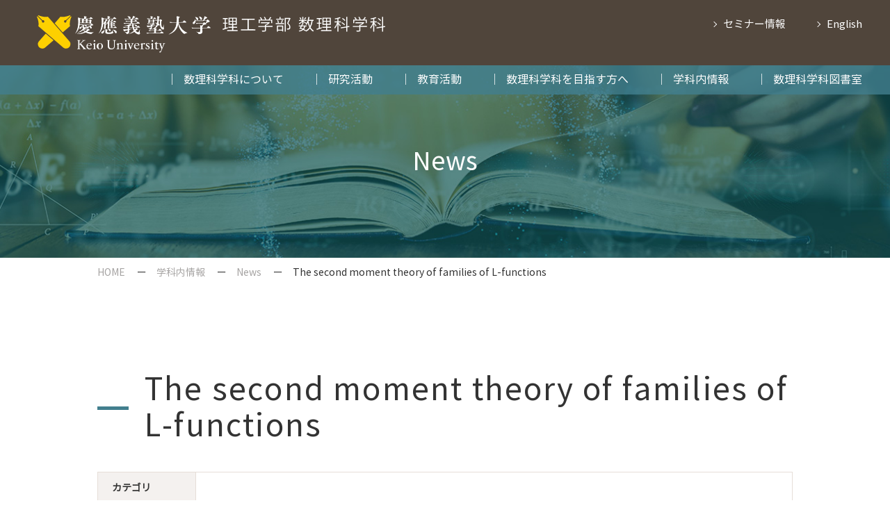

--- FILE ---
content_type: text/html; charset=UTF-8
request_url: https://www.math.keio.ac.jp/library/newarrivals/the-second-moment-theory-of-families-of-l-functions/
body_size: 7394
content:
<!DOCTYPE html>
<html lang="ja">
<head>

<meta http-equiv="Content-Type" content="text/html; charset=UTF-8" />
<meta name="format-detection" content="telephone=no">

<title>NEWS｜慶應義塾大学理工学部数理科学科</title>
<meta name="Description" content="数学専攻，統計学専攻の２専攻制からなる慶應義塾大学理工学部数理科学科のNEWSページです。" />
<meta name="Keywords" content="NEWS,慶應義塾大学,理工学部,数理科学科,修士,博士,学事,履修,進路" />
<link rel="canonical" href="https://www.math.keio.ac.jp/library/newarrivals/the-second-moment-theory-of-families-of-l-functions/">

<meta property="og:title" content="NEWS｜慶應義塾大学理工学部数理科学科">
<meta property="og:type" content="article">
<meta property="og:description" content="数学専攻，統計学専攻の２専攻制からなる慶應義塾大学理工学部数理科学科のNEWSページです。">
<meta property="og:url" content="https://www.math.keio.ac.jp/library/newarrivals/the-second-moment-theory-of-families-of-l-functions/">
<meta property="og:image" content="https://www.math.keio.ac.jp/wp-content/themes/keio/images/ogp.jpg">
<meta property="og:site_name" content="慶應義塾大学理工学部数理科学科">

<script type="text/javascript">
if ((navigator.userAgent.indexOf('iPhone') > 0) || navigator.userAgent.indexOf('iPod') > 0 || navigator.userAgent.indexOf('Android') > 0) {
		document.write('<meta name="viewport" content="width=device-width,initial-scale=1,user-scalable=no">');
	}else{
		document.write('<meta name="viewport" content="width=1250">');
	}
</script>

<link href="https://www.math.keio.ac.jp/wp-content/themes/keio/style.css" rel="stylesheet" type="text/css" media="all" />
<link rel="shortcut icon" href="https://www.math.keio.ac.jp/wp-content/themes/keio/images/favicon.ico" />
<link rel="apple-touch-icon" href="https://www.math.keio.ac.jp/wp-content/themes/keio/images/apple-touch-icon.png" sizes="180x180">

<script src="https://ajax.googleapis.com/ajax/libs/jquery/1.8.1/jquery.min.js"></script>
<script src="https://www.math.keio.ac.jp/wp-content/themes/keio/js/basic.js"></script>
<script src="https://www.math.keio.ac.jp/wp-content/themes/keio/js/test_feed.js"></script>
<script type="text/javascript" src="https://cdn.mathjax.org/mathjax/latest/MathJax.js?config=TeX-AMS-MML_HTMLorMML"> </script>

<!-- matchHeight -->
<script src="https://www.math.keio.ac.jp/wp-content/themes/keio/js/matchHeight.js"></script>
<script>
$(function(){
	$('.matchHeight').matchHeight();
});
</script>
<!-- /matchHeight -->

<!-- object-fit -->
<script src="https://www.math.keio.ac.jp/wp-content/themes/keio/js/fitie.js"></script>
<script src="https://www.math.keio.ac.jp/wp-content/themes/keio/js/ofi.min.js"></script>
<script>
	objectFitImages('img.object-fit-img');
</script>
<!-- /object-fit -->

<!-- colorbox -->
<link rel="stylesheet" href="https://www.math.keio.ac.jp/wp-content/themes/keio/js/colorbox/colorbox.css">
<script src="https://www.math.keio.ac.jp/wp-content/themes/keio/js/colorbox/colorbox-min.js"></script>
<script>
$(document).ready(function(){
	$(".inline").colorbox({
		inline:true,
		maxWidth:"90%",
		maxHeight:"85%"
	});
});
</script>
<!-- /colorbox -->

<!-- Global site tag (gtag.js) - Google Analytics -->
<script async src="https://www.googletagmanager.com/gtag/js?id=G-GPQ8THP2BT"></script>
<script>
	window.dataLayer = window.dataLayer || [];
	function gtag(){dataLayer.push(arguments);}
	gtag('js', new Date());
	gtag('config', 'G-GPQ8THP2BT');
</script>

<meta name='robots' content='max-image-preview:large' />
	<style>img:is([sizes="auto" i], [sizes^="auto," i]) { contain-intrinsic-size: 3000px 1500px }</style>
	<script type="text/javascript">
/* <![CDATA[ */
window._wpemojiSettings = {"baseUrl":"https:\/\/s.w.org\/images\/core\/emoji\/16.0.1\/72x72\/","ext":".png","svgUrl":"https:\/\/s.w.org\/images\/core\/emoji\/16.0.1\/svg\/","svgExt":".svg","source":{"concatemoji":"https:\/\/www.math.keio.ac.jp\/wp-includes\/js\/wp-emoji-release.min.js?ver=6.8.2"}};
/*! This file is auto-generated */
!function(s,n){var o,i,e;function c(e){try{var t={supportTests:e,timestamp:(new Date).valueOf()};sessionStorage.setItem(o,JSON.stringify(t))}catch(e){}}function p(e,t,n){e.clearRect(0,0,e.canvas.width,e.canvas.height),e.fillText(t,0,0);var t=new Uint32Array(e.getImageData(0,0,e.canvas.width,e.canvas.height).data),a=(e.clearRect(0,0,e.canvas.width,e.canvas.height),e.fillText(n,0,0),new Uint32Array(e.getImageData(0,0,e.canvas.width,e.canvas.height).data));return t.every(function(e,t){return e===a[t]})}function u(e,t){e.clearRect(0,0,e.canvas.width,e.canvas.height),e.fillText(t,0,0);for(var n=e.getImageData(16,16,1,1),a=0;a<n.data.length;a++)if(0!==n.data[a])return!1;return!0}function f(e,t,n,a){switch(t){case"flag":return n(e,"\ud83c\udff3\ufe0f\u200d\u26a7\ufe0f","\ud83c\udff3\ufe0f\u200b\u26a7\ufe0f")?!1:!n(e,"\ud83c\udde8\ud83c\uddf6","\ud83c\udde8\u200b\ud83c\uddf6")&&!n(e,"\ud83c\udff4\udb40\udc67\udb40\udc62\udb40\udc65\udb40\udc6e\udb40\udc67\udb40\udc7f","\ud83c\udff4\u200b\udb40\udc67\u200b\udb40\udc62\u200b\udb40\udc65\u200b\udb40\udc6e\u200b\udb40\udc67\u200b\udb40\udc7f");case"emoji":return!a(e,"\ud83e\udedf")}return!1}function g(e,t,n,a){var r="undefined"!=typeof WorkerGlobalScope&&self instanceof WorkerGlobalScope?new OffscreenCanvas(300,150):s.createElement("canvas"),o=r.getContext("2d",{willReadFrequently:!0}),i=(o.textBaseline="top",o.font="600 32px Arial",{});return e.forEach(function(e){i[e]=t(o,e,n,a)}),i}function t(e){var t=s.createElement("script");t.src=e,t.defer=!0,s.head.appendChild(t)}"undefined"!=typeof Promise&&(o="wpEmojiSettingsSupports",i=["flag","emoji"],n.supports={everything:!0,everythingExceptFlag:!0},e=new Promise(function(e){s.addEventListener("DOMContentLoaded",e,{once:!0})}),new Promise(function(t){var n=function(){try{var e=JSON.parse(sessionStorage.getItem(o));if("object"==typeof e&&"number"==typeof e.timestamp&&(new Date).valueOf()<e.timestamp+604800&&"object"==typeof e.supportTests)return e.supportTests}catch(e){}return null}();if(!n){if("undefined"!=typeof Worker&&"undefined"!=typeof OffscreenCanvas&&"undefined"!=typeof URL&&URL.createObjectURL&&"undefined"!=typeof Blob)try{var e="postMessage("+g.toString()+"("+[JSON.stringify(i),f.toString(),p.toString(),u.toString()].join(",")+"));",a=new Blob([e],{type:"text/javascript"}),r=new Worker(URL.createObjectURL(a),{name:"wpTestEmojiSupports"});return void(r.onmessage=function(e){c(n=e.data),r.terminate(),t(n)})}catch(e){}c(n=g(i,f,p,u))}t(n)}).then(function(e){for(var t in e)n.supports[t]=e[t],n.supports.everything=n.supports.everything&&n.supports[t],"flag"!==t&&(n.supports.everythingExceptFlag=n.supports.everythingExceptFlag&&n.supports[t]);n.supports.everythingExceptFlag=n.supports.everythingExceptFlag&&!n.supports.flag,n.DOMReady=!1,n.readyCallback=function(){n.DOMReady=!0}}).then(function(){return e}).then(function(){var e;n.supports.everything||(n.readyCallback(),(e=n.source||{}).concatemoji?t(e.concatemoji):e.wpemoji&&e.twemoji&&(t(e.twemoji),t(e.wpemoji)))}))}((window,document),window._wpemojiSettings);
/* ]]> */
</script>
<style id='wp-emoji-styles-inline-css' type='text/css'>

	img.wp-smiley, img.emoji {
		display: inline !important;
		border: none !important;
		box-shadow: none !important;
		height: 1em !important;
		width: 1em !important;
		margin: 0 0.07em !important;
		vertical-align: -0.1em !important;
		background: none !important;
		padding: 0 !important;
	}
</style>
<link rel='stylesheet' id='wp-block-library-css' href='https://www.math.keio.ac.jp/wp-includes/css/dist/block-library/style.min.css?ver=6.8.2' type='text/css' media='all' />
<style id='classic-theme-styles-inline-css' type='text/css'>
/*! This file is auto-generated */
.wp-block-button__link{color:#fff;background-color:#32373c;border-radius:9999px;box-shadow:none;text-decoration:none;padding:calc(.667em + 2px) calc(1.333em + 2px);font-size:1.125em}.wp-block-file__button{background:#32373c;color:#fff;text-decoration:none}
</style>
<style id='global-styles-inline-css' type='text/css'>
:root{--wp--preset--aspect-ratio--square: 1;--wp--preset--aspect-ratio--4-3: 4/3;--wp--preset--aspect-ratio--3-4: 3/4;--wp--preset--aspect-ratio--3-2: 3/2;--wp--preset--aspect-ratio--2-3: 2/3;--wp--preset--aspect-ratio--16-9: 16/9;--wp--preset--aspect-ratio--9-16: 9/16;--wp--preset--color--black: #000000;--wp--preset--color--cyan-bluish-gray: #abb8c3;--wp--preset--color--white: #ffffff;--wp--preset--color--pale-pink: #f78da7;--wp--preset--color--vivid-red: #cf2e2e;--wp--preset--color--luminous-vivid-orange: #ff6900;--wp--preset--color--luminous-vivid-amber: #fcb900;--wp--preset--color--light-green-cyan: #7bdcb5;--wp--preset--color--vivid-green-cyan: #00d084;--wp--preset--color--pale-cyan-blue: #8ed1fc;--wp--preset--color--vivid-cyan-blue: #0693e3;--wp--preset--color--vivid-purple: #9b51e0;--wp--preset--gradient--vivid-cyan-blue-to-vivid-purple: linear-gradient(135deg,rgba(6,147,227,1) 0%,rgb(155,81,224) 100%);--wp--preset--gradient--light-green-cyan-to-vivid-green-cyan: linear-gradient(135deg,rgb(122,220,180) 0%,rgb(0,208,130) 100%);--wp--preset--gradient--luminous-vivid-amber-to-luminous-vivid-orange: linear-gradient(135deg,rgba(252,185,0,1) 0%,rgba(255,105,0,1) 100%);--wp--preset--gradient--luminous-vivid-orange-to-vivid-red: linear-gradient(135deg,rgba(255,105,0,1) 0%,rgb(207,46,46) 100%);--wp--preset--gradient--very-light-gray-to-cyan-bluish-gray: linear-gradient(135deg,rgb(238,238,238) 0%,rgb(169,184,195) 100%);--wp--preset--gradient--cool-to-warm-spectrum: linear-gradient(135deg,rgb(74,234,220) 0%,rgb(151,120,209) 20%,rgb(207,42,186) 40%,rgb(238,44,130) 60%,rgb(251,105,98) 80%,rgb(254,248,76) 100%);--wp--preset--gradient--blush-light-purple: linear-gradient(135deg,rgb(255,206,236) 0%,rgb(152,150,240) 100%);--wp--preset--gradient--blush-bordeaux: linear-gradient(135deg,rgb(254,205,165) 0%,rgb(254,45,45) 50%,rgb(107,0,62) 100%);--wp--preset--gradient--luminous-dusk: linear-gradient(135deg,rgb(255,203,112) 0%,rgb(199,81,192) 50%,rgb(65,88,208) 100%);--wp--preset--gradient--pale-ocean: linear-gradient(135deg,rgb(255,245,203) 0%,rgb(182,227,212) 50%,rgb(51,167,181) 100%);--wp--preset--gradient--electric-grass: linear-gradient(135deg,rgb(202,248,128) 0%,rgb(113,206,126) 100%);--wp--preset--gradient--midnight: linear-gradient(135deg,rgb(2,3,129) 0%,rgb(40,116,252) 100%);--wp--preset--font-size--small: 13px;--wp--preset--font-size--medium: 20px;--wp--preset--font-size--large: 36px;--wp--preset--font-size--x-large: 42px;--wp--preset--spacing--20: 0.44rem;--wp--preset--spacing--30: 0.67rem;--wp--preset--spacing--40: 1rem;--wp--preset--spacing--50: 1.5rem;--wp--preset--spacing--60: 2.25rem;--wp--preset--spacing--70: 3.38rem;--wp--preset--spacing--80: 5.06rem;--wp--preset--shadow--natural: 6px 6px 9px rgba(0, 0, 0, 0.2);--wp--preset--shadow--deep: 12px 12px 50px rgba(0, 0, 0, 0.4);--wp--preset--shadow--sharp: 6px 6px 0px rgba(0, 0, 0, 0.2);--wp--preset--shadow--outlined: 6px 6px 0px -3px rgba(255, 255, 255, 1), 6px 6px rgba(0, 0, 0, 1);--wp--preset--shadow--crisp: 6px 6px 0px rgba(0, 0, 0, 1);}:where(.is-layout-flex){gap: 0.5em;}:where(.is-layout-grid){gap: 0.5em;}body .is-layout-flex{display: flex;}.is-layout-flex{flex-wrap: wrap;align-items: center;}.is-layout-flex > :is(*, div){margin: 0;}body .is-layout-grid{display: grid;}.is-layout-grid > :is(*, div){margin: 0;}:where(.wp-block-columns.is-layout-flex){gap: 2em;}:where(.wp-block-columns.is-layout-grid){gap: 2em;}:where(.wp-block-post-template.is-layout-flex){gap: 1.25em;}:where(.wp-block-post-template.is-layout-grid){gap: 1.25em;}.has-black-color{color: var(--wp--preset--color--black) !important;}.has-cyan-bluish-gray-color{color: var(--wp--preset--color--cyan-bluish-gray) !important;}.has-white-color{color: var(--wp--preset--color--white) !important;}.has-pale-pink-color{color: var(--wp--preset--color--pale-pink) !important;}.has-vivid-red-color{color: var(--wp--preset--color--vivid-red) !important;}.has-luminous-vivid-orange-color{color: var(--wp--preset--color--luminous-vivid-orange) !important;}.has-luminous-vivid-amber-color{color: var(--wp--preset--color--luminous-vivid-amber) !important;}.has-light-green-cyan-color{color: var(--wp--preset--color--light-green-cyan) !important;}.has-vivid-green-cyan-color{color: var(--wp--preset--color--vivid-green-cyan) !important;}.has-pale-cyan-blue-color{color: var(--wp--preset--color--pale-cyan-blue) !important;}.has-vivid-cyan-blue-color{color: var(--wp--preset--color--vivid-cyan-blue) !important;}.has-vivid-purple-color{color: var(--wp--preset--color--vivid-purple) !important;}.has-black-background-color{background-color: var(--wp--preset--color--black) !important;}.has-cyan-bluish-gray-background-color{background-color: var(--wp--preset--color--cyan-bluish-gray) !important;}.has-white-background-color{background-color: var(--wp--preset--color--white) !important;}.has-pale-pink-background-color{background-color: var(--wp--preset--color--pale-pink) !important;}.has-vivid-red-background-color{background-color: var(--wp--preset--color--vivid-red) !important;}.has-luminous-vivid-orange-background-color{background-color: var(--wp--preset--color--luminous-vivid-orange) !important;}.has-luminous-vivid-amber-background-color{background-color: var(--wp--preset--color--luminous-vivid-amber) !important;}.has-light-green-cyan-background-color{background-color: var(--wp--preset--color--light-green-cyan) !important;}.has-vivid-green-cyan-background-color{background-color: var(--wp--preset--color--vivid-green-cyan) !important;}.has-pale-cyan-blue-background-color{background-color: var(--wp--preset--color--pale-cyan-blue) !important;}.has-vivid-cyan-blue-background-color{background-color: var(--wp--preset--color--vivid-cyan-blue) !important;}.has-vivid-purple-background-color{background-color: var(--wp--preset--color--vivid-purple) !important;}.has-black-border-color{border-color: var(--wp--preset--color--black) !important;}.has-cyan-bluish-gray-border-color{border-color: var(--wp--preset--color--cyan-bluish-gray) !important;}.has-white-border-color{border-color: var(--wp--preset--color--white) !important;}.has-pale-pink-border-color{border-color: var(--wp--preset--color--pale-pink) !important;}.has-vivid-red-border-color{border-color: var(--wp--preset--color--vivid-red) !important;}.has-luminous-vivid-orange-border-color{border-color: var(--wp--preset--color--luminous-vivid-orange) !important;}.has-luminous-vivid-amber-border-color{border-color: var(--wp--preset--color--luminous-vivid-amber) !important;}.has-light-green-cyan-border-color{border-color: var(--wp--preset--color--light-green-cyan) !important;}.has-vivid-green-cyan-border-color{border-color: var(--wp--preset--color--vivid-green-cyan) !important;}.has-pale-cyan-blue-border-color{border-color: var(--wp--preset--color--pale-cyan-blue) !important;}.has-vivid-cyan-blue-border-color{border-color: var(--wp--preset--color--vivid-cyan-blue) !important;}.has-vivid-purple-border-color{border-color: var(--wp--preset--color--vivid-purple) !important;}.has-vivid-cyan-blue-to-vivid-purple-gradient-background{background: var(--wp--preset--gradient--vivid-cyan-blue-to-vivid-purple) !important;}.has-light-green-cyan-to-vivid-green-cyan-gradient-background{background: var(--wp--preset--gradient--light-green-cyan-to-vivid-green-cyan) !important;}.has-luminous-vivid-amber-to-luminous-vivid-orange-gradient-background{background: var(--wp--preset--gradient--luminous-vivid-amber-to-luminous-vivid-orange) !important;}.has-luminous-vivid-orange-to-vivid-red-gradient-background{background: var(--wp--preset--gradient--luminous-vivid-orange-to-vivid-red) !important;}.has-very-light-gray-to-cyan-bluish-gray-gradient-background{background: var(--wp--preset--gradient--very-light-gray-to-cyan-bluish-gray) !important;}.has-cool-to-warm-spectrum-gradient-background{background: var(--wp--preset--gradient--cool-to-warm-spectrum) !important;}.has-blush-light-purple-gradient-background{background: var(--wp--preset--gradient--blush-light-purple) !important;}.has-blush-bordeaux-gradient-background{background: var(--wp--preset--gradient--blush-bordeaux) !important;}.has-luminous-dusk-gradient-background{background: var(--wp--preset--gradient--luminous-dusk) !important;}.has-pale-ocean-gradient-background{background: var(--wp--preset--gradient--pale-ocean) !important;}.has-electric-grass-gradient-background{background: var(--wp--preset--gradient--electric-grass) !important;}.has-midnight-gradient-background{background: var(--wp--preset--gradient--midnight) !important;}.has-small-font-size{font-size: var(--wp--preset--font-size--small) !important;}.has-medium-font-size{font-size: var(--wp--preset--font-size--medium) !important;}.has-large-font-size{font-size: var(--wp--preset--font-size--large) !important;}.has-x-large-font-size{font-size: var(--wp--preset--font-size--x-large) !important;}
:where(.wp-block-post-template.is-layout-flex){gap: 1.25em;}:where(.wp-block-post-template.is-layout-grid){gap: 1.25em;}
:where(.wp-block-columns.is-layout-flex){gap: 2em;}:where(.wp-block-columns.is-layout-grid){gap: 2em;}
:root :where(.wp-block-pullquote){font-size: 1.5em;line-height: 1.6;}
</style>
<link rel="https://api.w.org/" href="https://www.math.keio.ac.jp/wp-json/" /><link rel="EditURI" type="application/rsd+xml" title="RSD" href="https://www.math.keio.ac.jp/xmlrpc.php?rsd" />
<meta name="generator" content="WordPress 6.8.2" />
<link rel="canonical" href="https://www.math.keio.ac.jp/library/newarrivals/the-second-moment-theory-of-families-of-l-functions/" />
<link rel='shortlink' href='https://www.math.keio.ac.jp/?p=2983' />
<link rel="alternate" title="oEmbed (JSON)" type="application/json+oembed" href="https://www.math.keio.ac.jp/wp-json/oembed/1.0/embed?url=https%3A%2F%2Fwww.math.keio.ac.jp%2Flibrary%2Fnewarrivals%2Fthe-second-moment-theory-of-families-of-l-functions%2F" />
<link rel="alternate" title="oEmbed (XML)" type="text/xml+oembed" href="https://www.math.keio.ac.jp/wp-json/oembed/1.0/embed?url=https%3A%2F%2Fwww.math.keio.ac.jp%2Flibrary%2Fnewarrivals%2Fthe-second-moment-theory-of-families-of-l-functions%2F&#038;format=xml" />
</head>

<body id="top" class="cf">

	<!-- header -->
	<header>
		<div class="header_info">
			<div class="contents cf">
				<div class="header_logo">
				<a href="https://www.math.keio.ac.jp/"><img src="https://www.math.keio.ac.jp/wp-content/themes/keio/images/common/logo.svg" alt="慶應義塾大学理工学部数理科学科" class="hover_img"></a>
			</div>
			<div class="smenu cf">
					<ul class="cf">
						<li><a href="https://www.math.keio.ac.jp/information/seminar/">セミナー情報</a></li>
						<li><a href="https://www.math.keio.ac.jp/en/">English</a></li>
					</ul>
				</div>
			</div>
		</div>
		<div class="header_menu">
			<div class="contents cf">
				<div class="d-menu"><a class="panel-btn"><span class="panel-btn-icon"></span></a></div>
				<div class="panel">
					<ul class="menu dropmenu cf">
						<li class="sp"><a href="https://www.math.keio.ac.jp/">ホーム</a></li>
						<li>
							<a href="https://www.math.keio.ac.jp/profile/" class="pc">数理科学科について</a>
							<a class="toggle sp">数理科学科について</a>
							<ul class="child">
								<li class="sp"><a href="https://www.math.keio.ac.jp/profile/">数理科学科について</a></li>
								<li><a href="https://www.math.keio.ac.jp/profile/welcome/">数理科学科へようこそ！</a></li>
								<li><a href="https://www.math.keio.ac.jp/profile/introduction/">学科紹介</a></li>
								<li><a href="https://www.math.keio.ac.jp/profile/staff/">教員紹介</a></li>
							</ul>
						</li>
						<li>
							<a href="https://www.math.keio.ac.jp/academic/" class="pc">研究活動</a>
							<a class="toggle sp">研究活動</a>
							<ul class="child wide">
								<li class="sp"><a href="https://www.math.keio.ac.jp/academic/">研究活動</a></li>
								<li><a href="https://www.math.keio.ac.jp/academic/research/">リサーチレポート（1984～）</a></li>
								<li><a href="https://www.math.keio.ac.jp/academic/lecture/">レクチャーノート</a></li>
								<li><a href="https://www.math.keio.ac.jp/academic/thesis/">修士論文・博士論文タイトル</a></li>
								<li><a href="https://www.math.keio.ac.jp/academic/endowed/">寄附講座</a></li>
								<li><a href="https://www.math.keio.ac.jp/academic/workshop/">BOSTON - KEIO - TSINGHUA WORKSHOP</a></li>
								<li><a href="https://www.math.keio.ac.jp/academic/project/">終了したプロジェクト</a></li>
							</ul>
						</li>
						<li>
							<a href="https://www.math.keio.ac.jp/activity/" class="pc">教育活動</a>
							<a class="toggle sp">教育活動</a>
							<ul class="child wide2">
								<li class="sp"><a href="https://www.math.keio.ac.jp/activity/">教育活動</a></li>
								<li><a href="https://www.math.keio.ac.jp/activity/firstyear/">1年生向け</a></li>
								<li><a href="https://www.math.keio.ac.jp/activity/senior/">2-4年生向け</a></li>
								<li><a href="https://www.math.keio.ac.jp/activity/graduate/">大学院生向け</a></li>
								<li><a href="https://www.math.keio.ac.jp/activity/edu/">集中講義、学事（履修）関連</a></li>
								<li><a href="https://www.math.keio.ac.jp/academic/thesis/">修士論文・博士論文タイトル</a></li>
							</ul>
						</li>
						<li>
							<a href="https://www.math.keio.ac.jp/mathematics/" class="pc">数理科学科を目指す方へ</a>
							<a class="toggle sp">数理科学科を目指す方へ</a>
							<ul class="child">
								<li class="sp"><a href="https://www.math.keio.ac.jp/mathematics/">数理科学科を目指す方へ</a></li>
								<li><a href="https://www.math.keio.ac.jp/mathematics/materials/">学科資料</a></li>
								<li><a href="https://www.math.keio.ac.jp/mathematics/course/">進路</a></li>
								<li><a href="https://www.math.keio.ac.jp/mathematics/fun/">数理科学の楽しみ</a></li>
								<li><a href="https://www.math.keio.ac.jp/5241/">2026年度分野志向型入試(AO入試)</a></li>
							</ul>
						</li>
						<li>
							<a href="https://www.math.keio.ac.jp/information/" class="pc">学科内情報</a>
							<a class="toggle sp">学科内情報</a>
							<ul class="child">
								<li class="sp"><a href="https://www.math.keio.ac.jp/information/">学科内情報</a></li>
								<li><a href="https://www.math.keio.ac.jp/information/news/">NEWS</a></li>
								<li><a href="https://www.math.keio.ac.jp/information/seminar/">セミナー</a></li>
								<!-- <li><a href="https://www.math.keio.ac.jp/information/timetable/">講義時間割</a></li>
								<li><a href="https://www.math.keio.ac.jp/information/intensive/">集中講義</a></li> -->
								<li><a href="https://www.math.keio.ac.jp/information/calcenter/">学科施設利用案内</a></li>
							</ul>
						</li>
						<li>
							<a href="https://www.math.keio.ac.jp/library/" class="pc">数理科学科図書室</a>
							<a class="toggle sp">数理科学科図書室</a>
							<ul class="child">
								<li class="sp"><a href="https://www.math.keio.ac.jp/library/">数理科学科図書室</a></li>
								<li><a href="https://search.lib.keio.ac.jp/discovery/search?vid=81SOKEI_KEIO:KEIO" target="_blank">蔵書検索（KOSMOS）</a></li>
								<li><a href="https://www.math.keio.ac.jp/library/guide/">図書室概要</a></li>
								<li><a href="https://www.math.keio.ac.jp/library/about/">図書室案内</a></li>
								<li><a href="https://www.math.keio.ac.jp/library/newarrivals/">新着図書</a></li>
								<li><a href="https://www.math.keio.ac.jp/library/bookshelf/">数理科学の本棚</a></li>
							</ul>
						</li>
						<li class="sp"><a href="https://www.math.keio.ac.jp/en/">English</a></li>
					</ul>
				</div>
			</div>
		</div>
	</header>
	<!-- /header -->
	<!-- main -->
	<div class="main">
		<div class="contents">
			<h1 class="fadein">News</h1>
		</div>
	</div>
	<!-- /main -->

	<!-- breadcrumb -->
	<div class="breadcrumb">
		<div class="contents">
			<ul class="cf">
				<li><a href="https://www.math.keio.ac.jp/">HOME</a></li>
        <li><a href="https://www.math.keio.ac.jp/information/">学科内情報</a></li>
        <li><a href="https://www.math.keio.ac.jp/information/news/">News</a></li>
				<li>The second moment theory of families of L-functions</li>
			</ul>
		</div>
	</div>
	<!-- /breadcrumb -->
	
	<!-- blc -->
	<div class="blc">
		<div class="contents">
            <h2 class="ttl_h2 fadein">The second moment theory of families of L-functions</h2>
      <table class="seminar_table">
        <tbody>
          <tr>
            <th>カテゴリ</th>
            <td></td>
          </tr>
          <tr>
            <th>掲載日</th>
            <td>2023年04月12日</td>
          </tr>
          <tr>
            <th>内容</th>
            <td></td>
          </tr>
          <tr>
            <th>資料</th>
            <td><a href="" target="_blank"></a></td>
          </tr>
          <tr>
            <th>URL</th>
            <td><a href="" target="_blank"></a></td>
          </tr>
        </tbody>
      </table>
                        <div id="next" class="cf">
        <p class="previous"><a href="https://www.math.keio.ac.jp/library/newarrivals/function-spaces-of-logarithmic-smoothness/" >< 前へ</a></p>				<p class="next"><a href="https://www.math.keio.ac.jp/library/newarrivals/planar-algebras-in-braided-tensor-categories/">次へ ></a></p>				<p class="list"><a href="https://www.math.keio.ac.jp/information/news/">一覧に戻る</a></p>
			</div>
		</div>
	</div>
	<!-- /blc -->
	
  <!-- footer -->
  <footer>
		<div class="contents cf">
			<img src="https://www.math.keio.ac.jp/wp-content/themes/keio/images/common/footer_logo.svg" alt="">
			<div class="inner">
        <p>慶應義塾大学　理工学部　数理科学科<br>〒 223-8522 神奈川県 横浜市港北区 日吉3-14-1（矢上キャンパス）<br>学科事務室: 14棟5階14-505,506　電話: 045-566-1641 ファックス: 045-566-1642<br>数理科学科図書室: 14棟5階14-535　電話: 045-566-1639 ファックス: 045-566-1545</p>
				<ul>
          <li><a href="https://www.math.keio.ac.jp/library/">数理図書室</a></li>
          <li><a href="https://www.st.keio.ac.jp/" target="_blank">理工学部ホームページ</a></li>
          <li><a href="https://www.keio.ac.jp/ja/" target="_blank">慶應義塾ホームページ</a></li>
				</ul>
			</div>
		</div>
    <p class="copy">COPYRIGHT Department of Mathematics Faculty of Science and Technology, Keio University ALL RIGHTS RESERVED.</p>
	</footer>
  <!-- /footer -->
	
	<div id="page_top_wrap">
		<p id="page_top"><a href="#top"><img src="https://www.math.keio.ac.jp/wp-content/themes/keio/images/common/pagetop.png" alt="PAGETOP" class="hover_img"></a></p>
	</div>

<!-- scroll-hint -->
<link href="https://www.math.keio.ac.jp/wp-content/themes/keio/js/scroll-hint/scroll-hint.css" rel="stylesheet">
<script src="https://www.math.keio.ac.jp/wp-content/themes/keio/js/scroll-hint/scroll-hint.js"></script>
<script>
  new ScrollHint('.js-scrollable');
	new ScrollHint('.js-scrollable-shadow', {
		suggestiveShadow: true
	});
</script>
<!-- /scroll-hint -->

<!-- more -->
<script>
$(function(){
  var show = 10; //最初に何枚表示するか
  var num = 10;　//何枚ずつ表示するか
  var contents = '.news_list > li'; // 対象のlist
  $(contents + ':nth-child(n + ' + (show + 1) + ')').addClass('is-hidden');
  $('.more').on('click', function () {
    $(contents + '.is-hidden').slice(0, num).removeClass('is-hidden');
    if ($(contents + '.is-hidden').length == 0) {
      $('.more').fadeOut();
    }
  });
  var kosuu = $('.news_list > li').length;
  if (show >= kosuu){
    $('.more').css('display','none');
  }
});
</script>
<!-- /more -->
	
<script type="speculationrules">
{"prefetch":[{"source":"document","where":{"and":[{"href_matches":"\/*"},{"not":{"href_matches":["\/wp-*.php","\/wp-admin\/*","\/wp-content\/uploads\/*","\/wp-content\/*","\/wp-content\/plugins\/*","\/wp-content\/themes\/keio\/*","\/*\\?(.+)"]}},{"not":{"selector_matches":"a[rel~=\"nofollow\"]"}},{"not":{"selector_matches":".no-prefetch, .no-prefetch a"}}]},"eagerness":"conservative"}]}
</script>
</body>
</html>

--- FILE ---
content_type: text/css
request_url: https://www.math.keio.ac.jp/wp-content/themes/keio/css/style.css
body_size: 5198
content:
@charset "Shift_JIS";

/* fadein
---------------------------------------------------- */
.fadein {
  opacity : 0;
  transform : translate(0, 50px);
  transition : all 500ms;
}
.fadein.scrollin {
  opacity : 1;
  transform : translate(0, 0);
}

/* offs */
.offs .effect {
  opacity: 0;
}
.ons .effect {
  opacity: 1;
  transition-duration: 3s;
}
.delay-1 {
  transition-delay: 0.1s;
}
.delay-2 {
  transition-delay: 0.2s;
}
.delay-3 {
  transition-delay: 0.3s;
}
.delay-4 {
  transition-delay: 0.4s;
}
.delay-5 {
  transition-delay: 0.5s;
}
.delay-6 {
  transition-delay: 0.6s;
}
.delay-7 {
  transition-delay: 0.7s;
}
.delay-8 {
  transition-delay: 0.8s;
}
.delay-9 {
  transition-delay: 0.9s;
}
.delay-10 {
  transition-delay: 1s;
}
.delay-11 {
  transition-delay: 1.1s;
}
.delay-12 {
  transition-delay: 1.2s;
}
.delay-13 {
  transition-delay: 1.3s;
}
.delay-14 {
  transition-delay: 1.4s;
}
.delay-15 {
  transition-delay: 1.5s;
}
.delay-16 {
  transition-delay: 1.6s;
}
.delay-17 {
  transition-delay: 1.7s;
}
.delay-18 {
  transition-delay: 1.8s;
}
.delay-19 {
  transition-delay: 1.9s;
}
.delay-20 {
  transition-delay: 2s;
}
.delay-21 {
  transition-delay: 2.1s;
}
.delay-22 {
  transition-delay: 2.2s;
}
.delay-23 {
  transition-delay: 2.3s;
}
.delay-24 {
  transition-delay: 2.4s;
}
.delay-25 {
  transition-delay: 2.5s;
}
.delay-26 {
  transition-delay: 2.6s;
}
.delay-27 {
  transition-delay: 2.7s;
}
.delay-28 {
  transition-delay: 2.8s;
}
.delay-29 {
  transition-delay: 2.9s;
}
.delay-30 {
  transition-delay: 3s;
}
.delay-31 {
  transition-delay: 3.1s;
}
.delay-32 {
  transition-delay: 3.2s;
}
.delay-33 {
  transition-delay: 3.3s;
}
.delay-34 {
  transition-delay: 3.4s;
}
.delay-35 {
  transition-delay: 3.5s;
}
.delay-36 {
  transition-delay: 3.6s;
}
.delay-37 {
  transition-delay: 3.7s;
}
.delay-38 {
  transition-delay: 3.8s;
}
.delay-39 {
  transition-delay: 3.9s;
}
.delay-40 {
  transition-delay: 4s;
}


/* index
---------------------------------------------------- */

/* main */
.index_main {
	width: 100%;
	height: 700px;
  margin-top: -25px;
  background-image: url("../images/index/main.jpg");
  background-position: center center;
  background-size: cover; 
}
.index_main h1 {
	text-align: center;
	padding-top: 255px;
	font-family: 'montserrat-light';
	font-weight: normal;
	color: #FFF;
	font-size: 48px;
	line-height: 78px;
	letter-spacing: 0.15em;
}
.index_main h1 span.sub {
	font-size: 36px;
	display: block;
}

/* news */
.index_information {
	padding: 120px 0;
}
.index_information .contents {
	position: relative;
}
.index_information .contents a.information_link {
	position: absolute;
	top: 20px;
	right: 10px;
}
.index_information .contents a.information_link span {
	position: relative;
	padding-right: 20px;
}
.index_information .contents a.information_link span::after {
	position: absolute;
  top: 50%;
  right: 0;
	margin-top: -5px;
  content: "";
	width: 7px;
  height: 7px;
  border-top: 2px solid #333333;
  border-right: 2px solid #333333;
  -webkit-transform: rotate(135deg);
  transform: rotate(135deg);
}
.index_information h2 {
	font-weight: normal;
	color: #333333;
	font-size: 48px;
	letter-spacing: 0.1em;
}
.index_information ul {
	margin-top: 40px;
}
.index_information ul li {
	opacity: 0;
	transition: 1s;
}
.index_information ul li.li_fadein {
	opacity: 1;
}
.index_information ul li {
  margin-top: 20px;
	background-color: #FFF;
	letter-spacing: 0.1em;
  box-shadow: 0px 0px 10px 0px rgba(0,0,0,0.1);
	box-sizing: border-box;
	-moz-box-sizing: border-box;
	-webkit-box-sizing: border-box;
	-o-box-sizing: border-box;
	-ms-box-sizing: border-box;
}
.index_information ul li a {
	display: block;
	padding: 15px 25px;
}
.index_information ul li .date {
	font-size: 14px;
  line-height: 27px;
	color: #adadad;
  margin-bottom: 5px;
}
.index_information ul li .date span {
  font-size: 14px;
  color: #FFF;
  display: inline-block;
  margin-left: 10px;
  width: 100px;
  background-color: #000;
  border-radius: 50px;
  text-align: center;
}
.index_information ul li .date span.cate01 {
  background-color: #a5be42;
}
.index_information ul li .date span.cate02 {
  background-color: #ff9c00;
}
.index_information ul li .date span.cate03 {
  background-color: #54a0bf;
}
.index_information ul li .ttl {
	font-size: 18px;
	line-height: 30px;
}
.index_information ul li .txt {
	display: -webkit-box;
  overflow: hidden;
  -webkit-line-clamp: 1;
  -webkit-box-orient: vertical;
}

/* seminar */
.index_seminar {
	padding: 120px 0;
	background-color: #f0f0f0;
}
.index_seminar .contents {
	position: relative;
  overflow: hidden;
}
.index_seminar .contents a.seminar_link {
	position: absolute;
	top: 20px;
	right: 10px;
}
.index_seminar .contents a.seminar_link span {
	position: relative;
	padding-right: 20px;
}
.index_seminar .contents a.seminar_link span::after {
	position: absolute;
  top: 50%;
  right: 0;
	margin-top: -5px;
  content: "";
	width: 7px;
  height: 7px;
  border-top: 2px solid #333333;
  border-right: 2px solid #333333;
  -webkit-transform: rotate(135deg);
  transform: rotate(135deg);
}
.index_seminar h2 {
	font-weight: normal;
	color: #333333;
	font-size: 48px;
	letter-spacing: 0.1em;
}
.index_seminar ul {
	margin-top: 40px;
  margin: 2% 0 0 -2%;
}
.index_seminar ul li {
	opacity: 0;
	bottom: -15px;
	transition: 1s;
}
.index_seminar ul li.li_fadein {
	opacity: 1;
  bottom: 0;
}
.index_seminar ul li {
  float: left;
  width: 48%;
  margin: 2% 0 0 2%;
	background-color: #FFF;
	letter-spacing: 0.1em;
  box-shadow: 0px 0px 10px 0px rgba(0,0,0,0.1);
	box-sizing: border-box;
	-moz-box-sizing: border-box;
	-webkit-box-sizing: border-box;
	-o-box-sizing: border-box;
	-ms-box-sizing: border-box;
}
.index_seminar ul li a {
	display: block;
	padding: 15px;
}
.index_seminar ul li .ttl {
  font-size: 18px;
  font-weight: bold;
  line-height: 30px;
  margin: 10px 0 15px;
  color: #427f8e;
  text-decoration: underline;
}
.index_seminar ul li dl {
  line-height: 20px;
  font-size: 14px;
  margin-bottom: 10px;
}
.index_seminar ul li dl dt {
  float: left;
  background-color: #e7e2e2;
  border-radius: 50px;
  width: 65px;
  text-align: center;
}
.index_seminar ul li dl dd {
  margin-left: 80px;
}
.index_seminar ul li dl dd.line2 {
  display: -webkit-box;
  overflow: hidden;
  -webkit-line-clamp: 2;
  -webkit-box-orient: vertical;
}
.index_seminar ul li dl dd.line1 {
  display: -webkit-box;
  overflow: hidden;
  -webkit-line-clamp: 1;
  -webkit-box-orient: vertical;
}

/* deepthought */
.index_deepthought {
	padding: 100px 0;
	background-image: url("../images/index/deepthought.jpg");
	background-position: center center;
	background-size: cover;
}
.index_deepthought .inner {
  background-color: #FFF;
  padding: 50px 0;
  border-radius: 10px;
}
.index_deepthought h2 {
	text-align: center;
	font-family: 'montserrat-light';
	color: #fdd000;
	font-size: 36px;
	letter-spacing: 0.1em;
}
.index_deepthought .txt {
	margin-top: 30px;
	text-align: center;
}
.index_deepthought .txt_en {
	text-align: left;
	padding: 0 40px;
}

/* contents */
.index_contents {
  background-color: #1a1a1a;
}
.index_contents li {
	opacity: 0;
	bottom: -15px;
	transition: 1s;
}
.index_contents li.li_fadein {
	opacity: 1;
  bottom: 0;
}
.index_contents li {
	float: left;
	text-align: center;
	border-right: 1px solid #000;
	width: 33.3333333333333%;
	background-color: #1a1a1a;
	box-sizing: border-box;
	-moz-box-sizing: border-box;
	-webkit-box-sizing: border-box;
	-o-box-sizing: border-box;
	-ms-box-sizing: border-box;
}
.index_contents li:hover {
	opacity: 0.7;
}
.index_contents li:last-child {
	border-right: none;
}
.index_contents li a {
	color: #FFF;
	display: block;
	padding: 20px 0;
}
.index_contents li a h2 {
	font-size: 30px;
	font-family: 'montserrat-light';
	font-weight: normal;
	line-height: 45px;
	letter-spacing: 0.12em;
	margin-bottom: 20px;
}
.index_contents li a .img {
  height: 237px;
	background-position: center center;
  background-size: cover;
}
.index_contents li:nth-child(1) a .img {
	background-image: url("../images/index/contents1.jpg");
}
.index_contents li:nth-child(2) a .img {
	background-image: url("../images/index/contents2.jpg");
}
.index_contents li:nth-child(3) a .img {
	background-image: url("../images/index/contents3.jpg");
}
.index_contents li a p {
  font-size: 24px;
  margin-top: 20px;
	background-image: url("../images/index/arr.png");
	background-position: right 30px center;
	background-repeat: no-repeat;
}
.index_contents li a p span {
  display: block;
  font-size: 16px;
}

/* mathematics */
.index_mathematics {
	padding: 100px 0;
	background-color: #efefef;
}
.index_mathematics h2 {
	text-align: center;
	font-family: 'montserrat-light';
	font-size: 36px;
	display: table;
	margin: 0 auto;
	letter-spacing: 0.1em;
	color: #427f8e;
}
.index_mathematics .txt {
	margin-top: 50px;
	text-align: center;
}
.index_mathematics .catch {
	margin-top: 50px;
	text-align: center;
	font-size: 24px;
	line-height: 48px;
}


/* btn
---------------------------------------------------- */
a.btn {
	display: block;
	width: 400px;
	line-height: 50px;
	margin: 55px auto 0;
	font-size: 18px;
	color: #FFF;
	background-color: #427f8e;
	position: relative;
	text-align: center;
	border: 2px solid #fdd000;
	box-sizing: border-box;
	-moz-box-sizing: border-box;
	-webkit-box-sizing: border-box;
	-o-box-sizing: border-box;
	-ms-box-sizing: border-box;
	border-radius: 50px;
  -webkit-border-radius: 50px;
  -moz-border-radius: 50px;
}
a.btn:hover {
	opacity: 0.7;
}
a.btn::after {
	position: absolute;
  top: 50%;
  right: 30px;
  content: "";
  vertical-align: middle;
  width: 8px;
  height: 8px;
  margin-top: -5px;
  border-top: 2px solid #fdd000;
  border-right: 2px solid #fdd000;
  -webkit-transform: rotate(45deg);
  transform: rotate(45deg);
}

/* btn_area */
.btn_area {
  margin-top: 10px;
  text-align: center;
}
.btn_area a.btn {
  width: 280px;
  margin: 10px 5px 0;
  display: inline-block;
}

/* pdf_btn */
a.btn.pdf_btn::after {
  display: none;
}
a.btn.pdf_btn span {
  padding-right: 28px;
  background-image: url("../images/common/pdf.png");
  background-position: right center;
  background-repeat: no-repeat;
  background-size: 20px auto;
}


/* main
---------------------------------------------------- */
.main {
  width: 100%;
  margin-top: -25px;
  background-image: url("../images/common/main.jpg");
  background-position: center center;
  background-size: cover; 
}
.main h1 {
  text-align: center;
  color: #FFF;
  font-size: 36px;
  font-weight: normal;
  padding: 140px 0 120px;
}


/* lead
---------------------------------------------------- */
.lead {
  font-size: 24px;
  letter-spacing: 0.1em;
  margin-bottom: 25px;
}


/* anc_box
---------------------------------------------------- */
.anc_box {
  padding: 30px;
  border: 6px solid #ebe8e5;
  margin-top: 30px;
  background-color: #FFF;
}
.anc_box ul li {
  font-size: 16px;
  line-height: 48px;
  position: relative;
  padding-left: 25px;
}
.anc_box ul li::before {
  position: absolute;
  top: 22px;
  left: 0;
  content: "";
  vertical-align: middle;
  box-sizing: border-box;
  width: 7px;
  height: 7px;
  border: 7px solid transparent;
  border-top: 7px solid #fdd000;
}
.anc_box ul li a {
  text-decoration: underline;
}


/* profile
---------------------------------------------------- */
.ttl_h3 .ico {
  padding: 10px 0 10px 50px;
  background-position: left center;
  background-repeat: no-repeat;
}
.ttl_h3 .ico_welcome {
  background-image: url("../images/profile/ico_welcome.png");
}
.ttl_h3 .ico_introduction {
  background-image: url("../images/profile/ico_introduction.png");
}
.ttl_h3 .ico_staff {
  background-image: url("../images/profile/ico_staff.png");
}
.ttl_h3 .ico_library {
  background-image: url("../images/profile/ico_library.png");
}


/* features
---------------------------------------------------- */
.features {
  margin-top: 30px;
}
.features .ttl {
  font-size: 24px;
  font-weight: bold;
  line-height: 36px;
  color: #427f8e;
  margin-bottom: 20px;
  letter-spacing: 0.15em;
  text-align: center;
}
.features .ttl span {
  font-size: 18px;
  display: block;
}
.features ul {
  margin-left: -3%;
}
.features ul li {
  float: left;
  width: 47%;
  background-color: #f8f7f5;
  margin-left: 3%;
  text-align: center;
  padding: 40px 0;
  border-radius: 10px;
}
.features ul li p {
  font-size: 18px;
  font-weight: bold;
  line-height: 30px;
  color: #427f8e;
  margin-top: 20px;
  letter-spacing: 0.15em;
}


/* message
---------------------------------------------------- */
.message {
  margin-top: 30px;
}
.message h4 {
  margin-bottom: 15px;
  background-color: #000;
  border-radius: 10px;
  font-size: 24px;
  text-align: center;
  padding: 70px 0 30px;
  color: #FFF;
  letter-spacing: 0.15em;
  background-position: center center;
  background-size: cover;
}
.message h4.ttl1 {
  background-image: url("../images/profile/welcome/message1.jpg");
}
.message h4.ttl2 {
  background-image: url("../images/profile/welcome/message2.jpg");
}
.message h4.ttl3 {
  background-image: url("../images/profile/welcome/message3.jpg");
}
.message h4 span {
  display: block;
  font-size: 16px;
}


/* lecture
---------------------------------------------------- */
.lecture li {
  margin-top: 20px;
  line-height: 1.8;
  background-color: #FFF;
  padding: 15px 25px;
  box-shadow: 0px 0px 10px 0px rgb(0 0 0 / 10%);
}
.lecture li.outofprint {
  background-color: #f6f6f6;
  color: #999999;
}
.lecture li .cate {
  font-size: 14px;
  color: #FFF;
  background-color: #beab42;
  display: inline-block;
  padding: 0 20px;
  border-radius: 50px;
  line-height: 26px;
  margin-bottom: 10px;
}
.lecture li.outofprint .cate {
  background-color: #bababa;
}
.lecture li a.cate:hover {
  opacity: 0.7;
}
.lecture li p a {
  font-weight: bold;
  color: #427f8e;
}
.lecture li p a:hover {
  text-decoration: underline;
}
.lecture li a.edu_link[target="_blank"] {
  position: relative;
  display: inline-block;
  padding-right: 30px;
}
.lecture li a.edu_link[target="_blank"]:after {
  content: "";
  position: absolute;
  right: 0;
  top: 50%;
  background-image: url("../images/common/out_link.png");
  background-size: cover;
  width: 20px;
  height: 20px;
  margin: -10px 0 0;
  display: block;
}


/* thesis
---------------------------------------------------- */
table.thesis_table {
	width: 100%;
  font-size: 14px;
  margin-top: 10px;
  line-height: 22px;
  border-collapse: collapse;
	box-sizing: border-box;
	-moz-box-sizing: border-box;
	-webkit-box-sizing: border-box;
	-o-box-sizing: border-box;
	-ms-box-sizing: border-box;
  border-top: 1px solid #e6ded8;
  border-left: 1px solid #e6ded8;
}
table.thesis_table tr:nth-child(odd) {
	background-color: #f9f7f5;
}
table.thesis_table tr:nth-child(even) {
	background-color: #FFF;
}
table.thesis_table th { 
	padding: 12px 20px;
	text-align: left;
	vertical-align: top;
  background-color: #eee9e5;
  border-right: 1px solid #e6ded8;
  border-bottom: 1px solid #e6ded8;
}
table.thesis_table th:first-child,
table.thesis_table th:last-child { 
  width: 100px;
}
table.thesis_table td {
	padding: 12px 20px;
	text-align: left;
	vertical-align: middle;
  border-right: 1px solid #e6ded8;
  border-bottom: 1px solid #e6ded8;
}

.thesis_pagination {
  display: table;
  overflow: hidden;
  border-radius: 10px;
  margin-top: 30px;
  width: 100%;
}
.thesis_pagination li {
  display: table-cell;
  border-right: 1px solid #FFF;
}
.thesis_pagination li:last-child {
  border-right: none;
}
.thesis_pagination li a {
  display: block;
  background-color: #427f8e;
  color: #FFF;
  text-align: center;
  line-height: 45px;
}
.thesis_pagination li a:hover {
  opacity: 0.7;
}

.teacher_search {
  padding: 10px 30px;
  margin-top: 40px;
  border: 6px solid #ebe8e5;
  border-radius: 10px;
}
.teacher_search.accordion .accordion_toggle {
  padding-left: 40px;
  background-image: url("../images/academic/thesis/teacher_search.png");
  background-position: left center;
  background-repeat: no-repeat;
  background-size: 30px auto;
}
.teacher_search.accordion .accordion_toggle::before {
  display: none;
}
.teacher_search ul li {
  float: left;
  margin: 10px 10px 0 0;
}
.teacher_search ul li a {
  color: #FFF;
  background-color: #427f8e;
  display: block;
  padding: 0 20px;
  border-radius: 50px;
}


/* deepthought
---------------------------------------------------- */
.deepthought p {
  margin-bottom: 25px;
}
.center_img {
  text-align: center;
  margin-bottom: 25px;
}
.center_img img {
  max-width: 100%;
}


/* accordion
---------------------------------------------------- */
.accordion .accordion_toggle {
  color: #427f8e;
  font-size: 18px;
  font-weight: bold;
  position: relative;
  padding-left: 30px;
}
.accordion .accordion_toggle::before {
  content: "＋";
  font-size: 20px;
  position: absolute;
  left: 0;
  top: -3px;
}
.accordion .accordion_toggle.open::before {
  content: "－";
}
.accordion .accordion_box {
  display: none;
  padding-top: 10px;
}


/* staff
---------------------------------------------------- */
.staff {
  margin: 0 0 0 -2%;
}
.staff li {
  float: left;
  width: 23%;
  margin: 20px 0 0 2%;
  background-color: #FFF;
  box-shadow: 0px 0px 10px 0px rgb(0 0 0 / 10%);
}
.staff li a {
  display: block;
  padding: 15px;
}
.staff li .img {
	width: 100%;
	height: 0;
  margin-bottom: 5px;
  padding-bottom: 100%;
	overflow: hidden;
  position: relative;
}
.staff li .img img {
	object-fit: cover;
  width: 100%;
  height: 100%;
  position: absolute;
  top: 0;
  left: 0;
}
.staff li .position {
  font-size: 14px;
  color: #FFF;
  background-color: #beab42;
  display: inline-block;
  padding: 0 20px;
  border-radius: 50px;
  line-height: 26px;
}
.staff li .name {
  font-size: 16px;
  line-height: 30px;
}

.staff_blc {
  max-width: 800px;
}
.staff_blc .staff_img {
  float: left;
  width: 240px;
}
.staff_blc .staff_img img {
  width: 100%;
  margin-bottom: 6px;
}
.staff_blc .staff_img .position {
  font-size: 14px;
  color: #FFF;
  background-color: #beab42;
  display: inline-block;
  padding: 0 20px;
  border-radius: 50px;
  line-height: 26px;
}
.staff_blc .staff_img .name {
  font-size: 22px;
  line-height: 30px;
}
.staff_blc .inner {
  padding-left: 260px;
  font-size: 15px;
  line-height: 28px;
}
.staff_blc .inner p.txt {
  margin-bottom: 15px;
}


/* ul ol
---------------------------------------------------- */
ol {
  padding-left: 30px;
}
ol.list li {
  list-style: inherit;
}
ul.list {
  padding-left: 30px;
}
ul.list li {
  list-style: inherit;
}
.lower-roman {
  list-style-type: lower-roman;
}
.lower-alpha {
  list-style-type: lower-alpha;
}


/* job_graph
---------------------------------------------------- */
.job_graph {
  margin: 20px 0;
}
.job_graph ul {
  list-style: none;
  padding: 0;
}
.job_graph .remarks {
  margin-top: 10px;
}
.job_graph .remarks li:before {
  content: "●";
  display: inline-block;
  margin-right: 0.25em;
  vertical-align: middle;
}
.job_graph .remarks .advance:before {
  color: #7dccf3;
}
.job_graph .remarks .recommend:before {
  color: #ccdf80;
}
.job_graph .remarks .public:before {
  color: #f5ad6a;
}
.job_graph .remarks .offecer:before {
  color: #ea6d99;
}
.job_graph .remarks .other:before {
  color: #8d82bc;
}
.job_graph .graduate > li {
  position: relative;
  float: left;
  width: 25%;
  min-height: 1px;
  padding-left: 10px;
  padding-right: 10px;
  margin: 5px auto;
  box-sizing: border-box;
	-moz-box-sizing: border-box;
	-webkit-box-sizing: border-box;
	-o-box-sizing: border-box;
	-ms-box-sizing: border-box;
}
.job_graph .graduate > li p {
  font-size: 15px;
  text-align: center;
  letter-spacing: 0.05em;
  line-height: 24px;
}
.job_graph img {
  width: 100%;
  margin-bottom: 10px;
}


/* frames
---------------------------------------------------- */
.frames {
  margin: 20px 0;
  line-height: 1.8;
  background-color: #f8f8f8;
  border: 1px solid #999;
  padding: 15px 25px;
  border-radius: 10px;
}


/* curriculum
---------------------------------------------------- */
table.curriculum_table {
	width: 100%;
  font-size: 13px;
  margin-bottom: 10px;
  line-height: 20px;
  border-collapse: collapse;
	box-sizing: border-box;
	-moz-box-sizing: border-box;
	-webkit-box-sizing: border-box;
	-o-box-sizing: border-box;
	-ms-box-sizing: border-box;
}
table.curriculum_table th { 
	padding: 8px;
  font-weight: normal;
	text-align: left;
	vertical-align: middle;
}
table.curriculum_table th p { 
  background-color: #ebe8e5;
  text-align: center;
  padding: 5px;
  border-radius: 5px;
}
table.curriculum_table td {
	padding: 8px;
	text-align: left;
	vertical-align: middle;
}
table.curriculum_table .td_big {
	text-align: center;
  font-size: 20px;
}
table.curriculum_table .col1 {
  background-color: #fdf0f4;
}
table.curriculum_table .col2 {
  background-color: #e1fae4;
}
table.curriculum_table .col3 {
  background-color: #e1e5fa;
}
table.curriculum_table .col4 {
  background-color: #f0f3fd;
}
table.curriculum_table .col5 {
  background-color: #fef2d7;
}
table.curriculum_table .col6 {
  background-color: #ffeffe;
}


/* m100
---------------------------------------------------- */
img.m100 {
  max-width: 100%;
}


/* news
---------------------------------------------------- */
ul.news_list {
	margin-top: -20px;
}
ul.news_list li {
  margin-top: 20px;
	background-color: #FFF;
	letter-spacing: 0.1em;
  box-shadow: 0px 0px 10px 0px rgba(0,0,0,0.1);
	box-sizing: border-box;
	-moz-box-sizing: border-box;
	-webkit-box-sizing: border-box;
	-o-box-sizing: border-box;
	-ms-box-sizing: border-box;
}
ul.news_list li a {
	display: block;
	padding: 15px 25px;
}
ul.news_list li .date {
	font-size: 14px;
  line-height: 27px;
	color: #adadad;
  margin-bottom: 5px;
}
ul.news_list li .date span {
  font-size: 14px;
  color: #FFF;
  display: inline-block;
  margin-left: 10px;
  width: 100px;
  background-color: #000;
  border-radius: 50px;
  text-align: center;
}
ul.news_list li .date span.cate01 {
  background-color: #a5be42;
}
ul.news_list li .date span.cate02 {
  background-color: #ff9c00;
}
ul.news_list li .date span.cate03 {
  background-color: #54a0bf;
}
ul.news_list li .ttl {
	font-size: 18px;
	line-height: 30px;
}
ul.news_list li .txt {
	display: -webkit-box;
  overflow: hidden;
  -webkit-line-clamp: 1;
  -webkit-box-orient: vertical;
}


/* seminar
---------------------------------------------------- */
ul.seminar_list {
	margin-top: 40px;
  margin: 2% 0 0 -2%;
}
ul.seminar_list li {
  float: left;
  width: 48%;
  margin: 2% 0 0 2%;
	background-color: #FFF;
	letter-spacing: 0.1em;
  box-shadow: 0px 0px 10px 0px rgba(0,0,0,0.1);
	box-sizing: border-box;
	-moz-box-sizing: border-box;
	-webkit-box-sizing: border-box;
	-o-box-sizing: border-box;
	-ms-box-sizing: border-box;
}
ul.seminar_list li a {
	display: block;
	padding: 15px;
}
ul.seminar_list li .ttl {
	font-size: 18px;
	font-weight: bold;
	line-height: 30px;
  margin: 10px 0 15px;
  color: #427f8e;
  text-decoration: underline;
}
ul.seminar_list li dl {
  line-height: 20px;
  font-size: 14px;
  margin-bottom: 10px;
}
ul.seminar_list li dl dt {
  float: left;
  background-color: #e7e2e2;
  border-radius: 50px;
  width: 75px;
  text-align: center;
}
ul.seminar_list li dl dd {
  margin-left: 90px;
}
ul.seminar_list li dl dd.line2 {
  display: -webkit-box;
  overflow: hidden;
  -webkit-line-clamp: 2;
  -webkit-box-orient: vertical;
}
ul.seminar_list li dl dd.line1 {
  display: -webkit-box;
  overflow: hidden;
  -webkit-line-clamp: 1;
  -webkit-box-orient: vertical;
}

table.seminar_table {
	width: 100%;
  font-size: 14px;
  margin-top: 10px;
  line-height: 22px;
  border-collapse: collapse;
	box-sizing: border-box;
	-moz-box-sizing: border-box;
	-webkit-box-sizing: border-box;
	-o-box-sizing: border-box;
	-ms-box-sizing: border-box;
  border-top: 1px solid #e6ded8;
  border-left: 1px solid #e6ded8;
}
table.seminar_table th { 
	padding: 12px 20px;
	text-align: left;
	vertical-align: top;
  background-color: #f4f1ef;
  border-right: 1px solid #e6ded8;
  border-bottom: 1px solid #e6ded8;
  width: 100px;
}
table.seminar_table td {
	padding: 12px 20px;
	text-align: left;
	vertical-align: middle;
  border-right: 1px solid #e6ded8;
  border-bottom: 1px solid #e6ded8;
}


/* pager
---------------------------------------------------- */
#next .previous {
	float: left;
}
#next .next {
	float: right;
}
#next {
	position: relative;
  margin-top: 30px;
}
#next .list {
	text-align: center;
	position: absolute;
  left: 100px;
  right: 100px;
}

/* pagination */
.pagination {
	text-align: center;
	font-size: 0;
	margin-top: 50px;
}
.pagination .page-numbers {
	display: inline-block;
	line-height: 40px;
	width: 40px;
  float: none;
	text-align: center;
	background-color: #50453b;
	color: #FFF;
	font-size: 16px;
	margin: 0 5px;
}
.pagination .current,
.pagination a.page-numbers:hover {
	background-color: #427f8e;
}
.pagination .dots {
	background-color: transparent;
	color: #333;
	margin: 0;
}


/* search
---------------------------------------------------- */
.search {
  background-color: #eae7e4;
  border-radius: 6px;
  padding: 10px;
  margin-bottom: 30px;
  text-align: right;
}
.search select {
  height: 40px;
  max-width: 100%;
  margin: 0 5px 0 0;
  padding: 0 0 0 15px;
  border: #cacaca solid 1px;
  -moz-box-sizing: border-box;
  -webkit-box-sizing: border-box;
  -o-box-sizing: border-box;
  -ms-box-sizing: border-box;
  font-family: 'notoserifjp';
  display: inline-block;
  border-radius: 2px;
  -moz-border-radius: 2px;
  -webkit-border-radius: 2px;
}
.search .btnSearch {
  border: none;
  padding: 10px 40px;
  margin-left: 20px;
  color: #fff;
  cursor: pointer;
  background: #E27500;
  border-radius: 5px;
  -webkit-border-radius: 5px;
  -moz-border-radius: 5px;
}


/* is-hidden
---------------------------------------------------- */
.is-hidden {
  display: none;
}
.more {
  text-align: center;
  margin: 40px 0 0;
	display: inherit;
}
.more button {
  background-color: #427f8e;
  border: none;
  cursor: pointer;
  outline: none;
  width: 250px;
  font-size: 16px;
  padding: 0;
  color: #FFF;
  line-height: 60px;
  font-family: 'notosansjp';
}
.more button:hover {
  opacity: 0.7;
}



@media only screen and (max-width: 740px) {

/* index
---------------------------------------------------- */

/* main */
.index_main {
	height: auto;
  margin-top: 50px;
  background-image: url("../images/index/main_sp.jpg");
}
.index_main h1 {
	padding: 260px 0 120px;
	font-size: 18px;
	line-height: 34px;
  letter-spacing: 0.1em;
}
.index_main h1 span.sub {
	font-size: 15px;
}

/* information */
.index_information {
	padding: 50px 0;
}
.index_information .contents a.information_link {
	position: initial;
	display: table;
	margin: 30px auto 0;
}
.index_information h2 {
	text-align: center;
	font-size: 32px;
}
.index_information ul {
  margin-top: 30px;
}
.index_information ul li a {
  display: block;
  padding: 10px 10px;
}
.index_information ul li .ttl {
  font-size: 16px;
  line-height: 26px;
}
  
/* seminar */
.index_seminar {
	padding: 50px 0;
}
.index_seminar .contents a.seminar_link {
	position: initial;
	display: table;
	margin: 30px auto 0;
}
.index_seminar h2 {
	text-align: center;
	font-size: 32px;
}
.index_seminar ul {
  margin: 20px 0 0;
}
.index_seminar ul li {
  float: none;
  width: 100%;
  margin: 15px 0 0;
}
.index_seminar ul li .ttl {
  font-size: 16px;
  line-height: 26px;
}
  
/* deepthought */
.index_deepthought {
	padding: 50px 0;
}
.index_deepthought .inner {
    padding: 25px;
}
.index_deepthought h2 {
	font-size: 26px;
}
.index_deepthought .txt {
	text-align: left;
}
.index_deepthought .txt br {
	display: none;
}
.index_deepthought .txt_en {
	padding: 0;
}

/* contents */
.index_contents {}
.index_contents li {
	float: none;
	border-right: none;
	border-bottom: 1px solid #000;
	width: 100%;
}
.index_contents li:last-child {
	border-bottom: none;
}
.index_contents li a {
	padding: 15px 0;
}
.index_contents li a h2 {
	font-size: 20px;
	line-height: 40px;
	margin-bottom: 10px;
}
.index_contents li a h2 span {
	font-size: 20px;
}
.index_contents li a .img {
  height: 180px;
}
.index_contents li a p {
  font-size: 20px;
  margin-top: 15px;
	background-position: right 20px center;
  background-size: 34px auto;
}
.index_contents li a p span {
  font-size: 14px;
}

/* mathematics */
.index_mathematics {
	padding: 60px 0;
}
.index_mathematics h2 {
	font-size: 26px;
}
.index_mathematics .txt {
	margin-top: 30px;
	text-align: left;
}
.index_mathematics .txt br {
	display: none;
}
.index_mathematics .catch {
	margin-top: 30px;
	font-size: 18px;
	line-height: 36px;
}



/* btn
---------------------------------------------------- */
a.btn {
	width: 90%;
	margin: 35px auto 0;
}


/* main
---------------------------------------------------- */
.main {
  margin-top: 50px;
}
.main h1 {
  font-size: 26px;
  line-height: 1.2;
  padding: 40px 0;
}


/* lead
---------------------------------------------------- */
.lead {
  font-size: 20px;
  margin-bottom: 20px;
}


/* anc_box
---------------------------------------------------- */
.anc_box {
  padding: 15px;
  margin-top: 20px;
}
.anc_box ul li {
  font-size: 16px;
  line-height: 28px;
  margin-bottom: 15px;
}
.anc_box ul li:last-child {
  margin-bottom: 0;
}
.anc_box ul li::before {
  top: 12px;
}


/* profile
---------------------------------------------------- */
.ttl_h3 .ico {
  padding: 0 0 0 35px;
  background-size: 28px auto;
}


/* features
---------------------------------------------------- */
.features .ttl {
  font-size: 20px;
  line-height: 32px;
}
.features .ttl span {
  font-size: 16px;
}
.features ul li {
  padding: 20px 10px;
  box-sizing: border-box;
	-moz-box-sizing: border-box;
	-webkit-box-sizing: border-box;
	-o-box-sizing: border-box;
	-ms-box-sizing: border-box;
}
.features ul li img {
  width: 60%;
}
.features ul li p {
  font-size: 15px;
  line-height: 1.4;
  letter-spacing: 0.1em;
}
.features ul li p br {
  display: none;
}


/* message
---------------------------------------------------- */
.message h4 {
  font-size: 20px;
  padding: 40px 10px 20px;
  letter-spacing: 0.1em;
}
.message h4 span {
  font-size: 15px;
}


/* thesis
---------------------------------------------------- */
table.thesis_table {
	width: 600px;
  font-size: 13px;
}
table.thesis_table th { 
	padding: 8px 12px;
}
table.thesis_table th:first-child,
table.thesis_table th:last-child { 
  width: 80px;
}
table.thesis_table td {
	padding: 8px 12px;
}

.thesis_pagination {
  display: block;
}
.thesis_pagination li {
  display: block;
  float: left;
  width: 20%;
  border-top: 1px solid #FFF;
  box-sizing: border-box;
	-moz-box-sizing: border-box;
	-webkit-box-sizing: border-box;
	-o-box-sizing: border-box;
	-ms-box-sizing: border-box;
}
.thesis_pagination li:last-child {
  border-right: 1px solid #FFF;
}
.thesis_pagination li:nth-child(5n) {
  border-right: none;
}
.thesis_pagination li:nth-child(1),
.thesis_pagination li:nth-child(2),
.thesis_pagination li:nth-child(3),
.thesis_pagination li:nth-child(4),
.thesis_pagination li:nth-child(5) {
  border-top: none;
}

.teacher_search {
  padding: 10px 15px;
  margin-top: 25px;
}
.teacher_search.accordion .accordion_toggle {
  padding-left: 35px;
  background-size: 25px auto;
}
.teacher_search ul li {
  margin: 8px 8px 0 0;
}
.teacher_search ul li a {
  padding: 0 12px;
  font-size: 13px;
}
  

/* staff
---------------------------------------------------- */
.staff {
  margin: 0 0 0 -4%;
}
.staff li {
  width: 46%;
  margin: 20px 0 0 4%;
}
.staff li a {
  padding: 10px;
}
.staff_blc .staff_img {
  float: none;
  width: 180px;
  margin: 0 auto 30px;
}
.staff_blc .staff_img .position {
  display: table;
  margin: 0 auto;
}
.staff_blc .staff_img .name {
  font-size: 20px;
  text-align: center;
}
.staff_blc .inner {
  padding-left: 0;
  font-size: 14px;
  line-height: 26px;
}
.staff_blc .inner p.txt {
  margin-bottom: 10px;
}


/* job_graph
---------------------------------------------------- */
.job_graph .graduate > li {
  width: 50%;
}
  

/* frames
---------------------------------------------------- */
.frames {
  margin: 15px 0;
  padding: 10px 15px;
}


/* curriculum
---------------------------------------------------- */
table.curriculum_table {
	width: 840px;
  font-size: 12px;
}


/* news
---------------------------------------------------- */
ul.news_list {
  margin-top: -30px;
}
ul.news_list li a {
  display: block;
  padding: 10px 10px;
}
ul.news_list li .ttl {
  font-size: 16px;
  line-height: 26px;
}


/* seminar
---------------------------------------------------- */
ul.seminar_list {
  margin: -20px 0 0;
}
ul.seminar_list li {
  float: none;
  width: 100%;
  margin: 15px 0 0;
}
ul.seminar_list li .ttl {
  font-size: 16px;
  line-height: 26px;
}

table.seminar_table {
	font-size: 13px;
}
table.seminar_table th { 
	padding: 8px 12px;
  width: 70px;
}
table.seminar_table td {
	padding: 8px 12px;
}
  

/* pager
---------------------------------------------------- */
.pagination {
	margin-top: 25px;
}
.pagination .page-numbers {
	line-height: 30px;
	width: 30px;
	font-size: 12px;
	margin: 0 3px;
}
  
  
/* search
---------------------------------------------------- */
.search {
  text-align: center;
}
.search select {
  margin: 0 5px 10px 0;
  padding: 0 0 0 5px;
}
.search .btnSearch {
  width: 80%;
}



}

--- FILE ---
content_type: image/svg+xml
request_url: https://www.math.keio.ac.jp/wp-content/themes/keio/images/common/logo.svg
body_size: 8826
content:
<svg id="レイヤー_1" data-name="レイヤー 1" xmlns="http://www.w3.org/2000/svg" viewBox="0 0 527.83 76.32"><defs><style>.cls-1{fill:none;}.cls-2{fill:#fff;}.cls-3{fill:#fdd000;}</style></defs><polygon class="cls-1" points="269.9 41.06 242.16 41.06 244.24 13.32 267.82 13.32 269.9 41.06"/><polygon class="cls-1" points="97.89 41.06 70.14 41.06 72.22 13.32 95.81 13.32 97.89 41.06"/><polygon class="cls-1" points="132.57 41.06 104.83 41.06 106.91 13.32 130.49 13.32 132.57 41.06"/><polygon class="cls-1" points="167.25 41.06 139.5 41.06 141.59 13.32 165.17 13.32 167.25 41.06"/><polygon class="cls-1" points="201.93 41.06 174.19 41.06 176.27 13.32 199.85 13.32 201.93 41.06"/><polygon class="cls-1" points="235.92 41.06 208.17 41.06 210.25 13.32 233.84 13.32 235.92 41.06"/><path class="cls-2" d="M236.9,7.5c1.2,1.58,3-.78,1.66-2.63a4.62,4.62,0,0,0-3.87-1.49c-.42.05-.22.13,0,.38C236.05,5.51,236.13,6.49,236.9,7.5Z" transform="translate(12.69 11.7)"/><path class="cls-2" d="M242.46,7c1.26,1.68,3.12-.58,1.74-2.59a5.07,5.07,0,0,0-4-1.82c-.44,0-.24.12,0,.39C241.71,5,241.64,5.92,242.46,7Z" transform="translate(12.69 11.7)"/><path class="cls-2" d="M257,19a8.73,8.73,0,0,0-3.08-2.1,11.17,11.17,0,0,0-2.2,2.44l-6.8,0c0-.25,0-.47,0-.62a1.5,1.5,0,0,1,.88-1.51c.35-.23.41-.58-.09-.81a3.17,3.17,0,0,0-.35-.14c2.22-1.4,3.18-1.81,4.46-1.77,1.11,0,1.27-.74.62-1.5l0-.05a10.48,10.48,0,0,1,4.48-2.23c1.13-.14,1.29-.82.63-1.67A7.42,7.42,0,0,0,252.56,7a10.73,10.73,0,0,0-1.3,1.47l-3.8,0c1.42-1.45,2.64-3.13,3.9-3.32,1.07-.16,1.07-1,.46-1.39a20.12,20.12,0,0,0-3.36-1.67c-.24.66-.89,3-2.31,6.39l-11.09.1a13.59,13.59,0,0,0-.28-1.72c-.1-.43-.28-.52-.37-.1-.62,2.8-2.3,3.07-3.26,4.42s.2,3.58,2.2,2.23a4.62,4.62,0,0,0,1.75-4.16l16.48-.15a33.26,33.26,0,0,1-1.79,3.33,8.13,8.13,0,0,0-2.25-1.3,10.31,10.31,0,0,0-1.29,1.33l-6.68.06a23.07,23.07,0,0,1-3.89-.49,2.19,2.19,0,0,0,.65,1.5,18.61,18.61,0,0,1,3.27-.34l6.92-.06a27.59,27.59,0,0,1-2.19,2.9,23.56,23.56,0,0,0-2.62-.4c.06.48.25,2.31.31,3.69v.07l-8.66.08a23.88,23.88,0,0,1-3.89-.5,2.17,2.17,0,0,0,.65,1.5,18.61,18.61,0,0,1,3.27-.34l8.65-.08a26.36,26.36,0,0,1-.24,4.79c-.14.82-.54,1.08-2.65.87-1-.11-2.09-.24-2.92-.37-.27-.05-.34.13,0,.22,4.18,1.24,1.31,3.52,5,3.16,3-.31,3.91-1.62,4-3.74,0-.69-.14-3.27-.22-4.95l9.8-.09h2C257.21,19.93,257.42,19.52,257,19Z" transform="translate(12.69 11.7)"/><path class="cls-2" d="M80.19,14.72c-.22.5-.48,1.16-.77,1.91A5.87,5.87,0,0,0,77,16.16c-.46,0-.19.18.07.38a8.82,8.82,0,0,1,2.49,3.17c1,1.76,3.17,0,1.72-1.8a4,4,0,0,0-1.19-1A4.87,4.87,0,0,1,83,15.74c1-.11,1.19-.63.68-1.11A8.91,8.91,0,0,0,81.12,13a4.84,4.84,0,0,0-1,1.07l-16.15.15c.07-.6.12-1.21.16-1.82l14.22-.12c-.1.9.37,1.23,1.93.74a.84.84,0,0,0,.65-1,13.88,13.88,0,0,1-.15-2c0-.4.51-.51.74-.63s.29-.51,0-.86A5.14,5.14,0,0,0,79.36,7c-.13,0-.93.81-1.4,1.54l-2.66,0V8.37c0-.94.2-.92.42-1s.57-.31.23-.61A2.51,2.51,0,0,0,75,6.26l7.77-.07c.44,0,.63-.4.21-.86a8,8,0,0,0-2.77-1.91,7.77,7.77,0,0,0-2,2.15L73,5.61a4.63,4.63,0,0,1,.07-1.11c.13-.6,1.74-.66,1-1.42s-3.15-1-3.76-.93a14.38,14.38,0,0,1,.27,3.49l-5.34,0A7.78,7.78,0,0,0,61.41,4c.66,9.44.4,16.54-3.75,23.3-.44.71-.06.5.08.36a20.06,20.06,0,0,0,6.13-12.77ZM67.37,6.33c.07.73.1,1.52.11,2.32l-3.25,0c0-.48,0-1,0-1.45,0-.28.12-.54,1-.88Zm11,2.9a16.79,16.79,0,0,1,0,2.36l-3.06,0c0-.72,0-1.53,0-2.37Zm-5.5,2.41-3.1,0c0-.71,0-1.52,0-2.36l3.19,0C73,10.06,73,10.86,72.92,11.64Zm-.06-5.36A21.8,21.8,0,0,1,73,8.61l-3.18,0V8.37c0-.94.2-.92.41-1s.57-.31.23-.61a2.44,2.44,0,0,0-.76-.4ZM64.22,9.35l3.26,0c0,.79,0,1.59-.06,2.37l-3.28,0C64.18,10.94,64.2,10.15,64.22,9.35Z" transform="translate(12.69 11.7)"/><path class="cls-2" d="M66.91,16.4c-.91,1.83-2.14,1.75-3,2.53s-.44,2.56,1.24,2,2-3.56,2-4.37C67.15,16.21,67,16.12,66.91,16.4Z" transform="translate(12.69 11.7)"/><path class="cls-2" d="M71.09,15.19c-.35,0-.15.19,0,.32,1,.68.94,1,1.71,2,.89,1.1,2.56-.28,1.45-1.48C73.5,15.15,71.84,15.13,71.09,15.19Z" transform="translate(12.69 11.7)"/><path class="cls-2" d="M84.76,26.07a35.17,35.17,0,0,1-10-.79l.4-.27c1.38-1,1.94-1.71,2.74-1.9.36-.08,1.48-.21.63-.95A8.3,8.3,0,0,0,76,20.69c-.09,0-.44.25-1.13.93l-4,0a1.94,1.94,0,0,1,.88-.41c.57-.06.82-.29.18-.82l0,0a26.21,26.21,0,0,0,3.26-.23c1.23-.18,2.26-.62,2.27-1.5,0-.61-.53-.77-.82-1.16a3.46,3.46,0,0,1-.51-1.22c-.06-.29-.15-.28-.19,0-.07.42,0,2-1.34,2.23a11.52,11.52,0,0,1-3.19.16c-1.31-.09-1.34-.78-1.33-1.24,0-.67.12-.85.42-.95s.72-.4.09-.7a5.89,5.89,0,0,0-2.65-.58A15.39,15.39,0,0,1,68,17.82c0,.78-.22,1.72,1,2.23l.15.05c-1,1.54-2.67,3.54-8.17,6.43-.55.29-.34.34,0,.26a19.53,19.53,0,0,0,8.25-3.86,12.16,12.16,0,0,0,1.82,2.13c-3.37,1.86-7,2.63-11,3.34-.53.09-.48.27.09.28a30.14,30.14,0,0,0,12.67-2.34,20.24,20.24,0,0,0,7,2.19c1.24.21,1.38.12,2-.54a9.29,9.29,0,0,1,2.92-1.78C85,26.15,85,26.06,84.76,26.07Zm-15-3.51.29-.23,4.94,0a20.5,20.5,0,0,1-2.71,2.09A9.75,9.75,0,0,1,69.77,22.56Z" transform="translate(12.69 11.7)"/><path class="cls-2" d="M100.12,22.16c-1.11,2.33-2.64,2.22-3.75,3.21s-.56,3.17,1.47,2.41c2.5-1,2.58-4.43,2.58-5.46C100.42,21.93,100.29,21.81,100.12,22.16Z" transform="translate(12.69 11.7)"/><path class="cls-2" d="M112.52,24.75a4.76,4.76,0,0,1-.6-1.8c-.08-.41-.16-.39-.22,0-.08.55-.13,2.77-1.77,3.15a13.8,13.8,0,0,1-4,.24c-1.66-.11-1.62-1-1.6-1.58,0-.88.06-1.41.53-1.6s.77-.59.12-.93a6.52,6.52,0,0,0-3.28-.74c0,.18.07,1.55,0,3.73,0,1,0,2.14,1.37,2.73,1.83.76,5.69.64,7.74.23,1.63-.33,2.72-.73,2.81-1.88C113.62,25.56,112.91,25.23,112.52,24.75Z" transform="translate(12.69 11.7)"/><path class="cls-2" d="M105.62,20.9c-.41,0-.18.25,0,.42,1.13.89,1.1,1.37,2,2.6,1,1.44,3-.37,1.69-2C108.41,20.84,106.49,20.82,105.62,20.9Z" transform="translate(12.69 11.7)"/><path class="cls-2" d="M118.11,24.38c-1.23-1.61-3.61-2.08-5-2.18-.54,0-.22.23.08.48a10.7,10.7,0,0,1,2.93,3.95C117.27,28.81,119.82,26.61,118.11,24.38Z" transform="translate(12.69 11.7)"/><path class="cls-2" d="M102.39,19.14c0-1.56,0-3,0-4.1a17.47,17.47,0,0,0,3.09-2.65c0,1.91-.09,4.61-.32,6.83-.08.84,0,1.41,1.08,1.29.77-.08,1.13-.4,1.25-.85l10.64-.09c.37,0,.52-.34.18-.73a6.56,6.56,0,0,0-2.27-1.6,6.39,6.39,0,0,0-1.54,1.7l-2.38,0c0-.77-.06-1.6-.09-2.4l4,0h0c.3,0,.43-.3.15-.63a5.49,5.49,0,0,0-1.87-1.38,5.28,5.28,0,0,0-1.2,1.37H112c0-.77,0-1.49-.06-2.07l4.12,0h0c.3,0,.43-.29.15-.62a5.24,5.24,0,0,0-1.87-1.38,5.35,5.35,0,0,0-1.2,1.36h-1.22c0-.17,0-.31,0-.43,0-.67.3-.76.65-.93s.42-.44,0-.74l4.78,0h0c.36,0,.52-.35.17-.73a6.4,6.4,0,0,0-2.27-1.61,6.61,6.61,0,0,0-1.53,1.7l-2.87,0c.26-.3.51-.54.91-1,.6-.6.91-1.09,1.7-1.2.34-.05.46-.42,0-.7a7,7,0,0,0-2.33-1,22.2,22.2,0,0,1-1.11,3.86h-1.77l-.17-.12a6,6,0,0,0-.65-.35c.25-.32.49-.65.73-1a1.59,1.59,0,0,1,1-.72c.34-.1.47-.42.06-.7a7.09,7.09,0,0,0-2.34-1A13.58,13.58,0,0,1,106,9.08a22.25,22.25,0,0,1-3.69,5.52c0-.51,0-.93,0-1.25a1.29,1.29,0,0,1,.8-1.4c.37-.23.61-.47,0-.83a4.75,4.75,0,0,0-.81-.41c.47-.5.93-1,1.37-1.54a1.56,1.56,0,0,1,1.1-.65c.34-.07.5-.39.12-.72a7.07,7.07,0,0,0-2.23-1.25,14.3,14.3,0,0,1-1.18,2.53A27.8,27.8,0,0,1,98.74,13c.14-1.86.17-3.78.19-5.77,0-.28.12-.54,1-.88l17.6-.16c.44,0,.63-.4.21-.86a7.88,7.88,0,0,0-2.77-1.91,7.93,7.93,0,0,0-2,2.15l-5.31,0a4.63,4.63,0,0,1,.07-1.11c.13-.6,1.74-.66,1-1.42s-3.15-1-3.76-.93a14.38,14.38,0,0,1,.27,3.49l-5.34,0A7.74,7.74,0,0,0,96.09,4c.66,9.44.4,16.54-3.75,23.3-.44.71-.06.5.08.36,4.26-4.1,5.71-8.63,6.22-13.6a19.7,19.7,0,0,0,1.68-1.34c0,1.88-.23,4.64-.51,7-.1.84-.06,1.41,1.09,1.29S102.4,20.26,102.39,19.14ZM110,19l-2.48,0c0-.41,0-1.35-.06-2.4l2.63,0C110.05,17.47,110,18.31,110,19Zm.09-3.07-2.64,0c0-.72,0-1.46,0-2.07l2.65,0C110.06,14.51,110.07,15.21,110.06,15.91Zm0-2.74-2.64,0c0-.27,0-.5,0-.65a1.42,1.42,0,0,1,.76-1.45l1.78,0C110,11.6,110,12.34,110,13.17Z" transform="translate(12.69 11.7)"/><path class="cls-2" d="M144.71,14.6c-.38,0-.16.21,0,.35,1,.72,1,1.11,1.82,2.11a1.11,1.11,0,1,0,1.54-1.58C147.26,14.56,145.5,14.54,144.71,14.6Z" transform="translate(12.69 11.7)"/><path class="cls-2" d="M134.79,2.69c1.17.89,1.15,1.38,2.07,2.63,1.08,1.46,3.1-.38,1.75-2-1-1.14-3-1.17-3.87-1.09C134.31,2.29,134.56,2.51,134.79,2.69Z" transform="translate(12.69 11.7)"/><path class="cls-2" d="M129.71,13.57a19,19,0,0,1,3.27-.35l19.18-.16h0c.45,0,.64-.4.22-.86a8,8,0,0,0-2.78-1.91,8.13,8.13,0,0,0-1.94,2.15l-6,.05c0-.74,0-1.61,0-2.51l6.72-.05c.36,0,.52-.35.17-.73a6.28,6.28,0,0,0-2.27-1.61,6.61,6.61,0,0,0-1.53,1.7l-3.09,0V9c0-.89.2-.86.41-1s.58-.31.24-.61A3,3,0,0,0,141,6.88l9.35-.08c.45,0,.63-.41.21-.87A7.73,7.73,0,0,0,147.77,4a8,8,0,0,0-2,2.14l-3.69,0c1.82-1.4,2.44-1.95,3.15-1.95,1,0,1.05-.45.54-.93a10.42,10.42,0,0,0-2.8-1.7s-1.37,3.13-2,4.59l-6.88.06a23.07,23.07,0,0,1-3.89-.49,2.24,2.24,0,0,0,.65,1.5,18.69,18.69,0,0,1,3.28-.34l4.95-.05a23.81,23.81,0,0,1,.11,2.44l-3.66,0a23.07,23.07,0,0,1-3.89-.49,2.19,2.19,0,0,0,.65,1.5,18.61,18.61,0,0,1,3.27-.34l3.63,0c0,.83,0,1.68-.07,2.5l-6.27.06a23.88,23.88,0,0,1-3.89-.5A2.18,2.18,0,0,0,129.71,13.57Z" transform="translate(12.69 11.7)"/><path class="cls-2" d="M152.5,25.77c0-1,.33-3.22.35-3.56s0-.38-.2-.05A27.22,27.22,0,0,1,151,25.45c-.71,1.09-2,.3-2.7-.07a5.91,5.91,0,0,1-1.72-1.45c.43-.4.87-.84,1.3-1.32a1.64,1.64,0,0,1,1.55-.53c.46,0,.74-.37.25-.88a9.86,9.86,0,0,0-2.32-1.69,19.13,19.13,0,0,1-1.93,2.71,16.93,16.93,0,0,1-1.26-3.06l8.38-.07c.44,0,.63-.41.21-.87a7.86,7.86,0,0,0-2.77-1.9,7.83,7.83,0,0,0-2,2.14l-4,0A11.39,11.39,0,0,1,143.7,17c-.19-1.49,0-1.68.43-2.27.29-.38.19-.62-.39-.81a11.4,11.4,0,0,0-2.86-.49,50.22,50.22,0,0,0,.88,5.06l-4.72,0a1.48,1.48,0,0,1,.87-1.47c.36-.23.42-.58-.08-.82l-.12-.05.81-.2a1.64,1.64,0,0,1,1.27.12c.34.14.62,0,.44-.5a8.19,8.19,0,0,0-1.37-2.3,13.67,13.67,0,0,1-2.21,1.34,24.45,24.45,0,0,1-7.13,1.83c-.54,0-.4.16,0,.25a16.72,16.72,0,0,0,5.38,0c0,.5,0,1.13,0,1.83l-2.82,0a23.07,23.07,0,0,1-3.89-.49,2.19,2.19,0,0,0,.65,1.5,18.61,18.61,0,0,1,3.27-.34l2.79,0c0,.75,0,1.54,0,2.32q-2,.21-3.78.3a15.88,15.88,0,0,1-2.9-.11,5.89,5.89,0,0,0,1.1,2.63c.3.39.51.42.73.15s.29-.31,1.06-.5l3.71-.94c-.05.74-.11,1.41-.19,1.95-.15,1-.91,1-1.72.88-1-.11-1.56-.22-2.39-.35-.28-.05-.29.09-.09.17,3.39,1.5,1.68,3.07,3.54,2.88,2.37-.25,3.07-1.45,3.09-3.2,0-.42,0-1.64,0-3a17.06,17.06,0,0,0,4.35-1.78c.36-.24-.05-.14-.16-.12-1.44.3-2.84.54-4.2.73,0-.8,0-1.54,0-2.08l4.87,0A18.51,18.51,0,0,0,143.76,24a20,20,0,0,1-6.5,4c-.63.24-.53.39,0,.29a18.22,18.22,0,0,0,7.46-2.83,12.45,12.45,0,0,0,2.9,2.57c2,1.33,4.44,1.78,5.28.41C153.6,27.29,152.5,26.8,152.5,25.77Z" transform="translate(12.69 11.7)"/><path class="cls-2" d="M174.62,8.7c.32-.17.25-.42,0-.73a4.38,4.38,0,0,0-1.8-1.27c-.1,0-.72.62-1.13,1.22l-3.51,0a8.52,8.52,0,0,0-2.82-1.18c0,.16.1.87.1,1.45a27.59,27.59,0,0,1-.19,2.87c-.09.69,0,1.09,1,1,.79-.08,1.11-.36,1.2-.86l4.43,0c-.08.76.32,1,1.64.61a.71.71,0,0,0,.56-.85,11.29,11.29,0,0,1-.13-1.7C174,8.9,174.42,8.81,174.62,8.7ZM172,10.52l-4.47,0c0-.52,0-1.13,0-1.47,0-.18.12-.37.45-.47l4,0A13.88,13.88,0,0,1,172,10.52Z" transform="translate(12.69 11.7)"/><path class="cls-2" d="M164.62,18.45c.19-.21.27-.25,1-.35l3.17-.48a12.82,12.82,0,0,1-.15,1.59c-.14.79-.77.79-1.46.72-.89-.1-1.32-.18-2-.29-.23,0-.25.08-.08.14,2.56,1,1.66,2.42,3.23,2.26,2-.2,2.35-1.09,2.37-2.52,0-.66,0-1.46,0-2.21a22.27,22.27,0,0,0,5.61-1.55c.42-.22-.06-.15-.19-.14-1.83.22-3.54.37-5.14.45a2.15,2.15,0,0,1,.45-.33c.27-.16.34-.4.07-.59a6.12,6.12,0,0,1,2.51-.67c.79-.09.93-.57.51-1A8.44,8.44,0,0,0,172.11,12a6.51,6.51,0,0,0-.91,1l-3.42,0a23.07,23.07,0,0,1-3.89-.49,2.17,2.17,0,0,0,.65,1.5,18.53,18.53,0,0,1,3.27-.34l3.57,0a11.78,11.78,0,0,1-.78,1.16,10.76,10.76,0,0,0-2-.34c0,.21.1.67.12,1.1,0,.19,0,.38,0,.57q-1.64,0-3.09,0a15.74,15.74,0,0,1-2.57-.28,5.18,5.18,0,0,0,.87,2.37C164.23,18.63,164.42,18.67,164.62,18.45Z" transform="translate(12.69 11.7)"/><path class="cls-2" d="M188.12,18.86c0-1,0-4.2,0-4.55s-.12-.31-.17,0a15.16,15.16,0,0,1-1,4c-.59,1-1.33.1-1.58-.35-.87-1.52-.94-4.19-.8-7.49.05-1.21.26-1.32.84-1.59.36-.18.38-.42,0-.87a5.18,5.18,0,0,0-2.16-1.37A6.6,6.6,0,0,0,182,7.83h-1.12c.06-1.22.08-3.45.12-3.66.12-.54,1.5-.59.8-1.27a6,6,0,0,0-3.44-.85,48.4,48.4,0,0,1,.22,5.75,26.08,26.08,0,0,1-3.23-.46A2.23,2.23,0,0,0,176,8.86a15.87,15.87,0,0,1,2.54-.32c-.07,1.32-.16,2.52-.33,3.62a12.5,12.5,0,0,0-2.72-.43c-.52,0-.34.13.06.36a16,16,0,0,1,2.35,1.6c-.81,3.16-2.62,5.56-7,7.89-.76.41-.52.5.17.31a22.85,22.85,0,0,0,2.88-1c0,.6.07,1.45.09,2.33l-4.26,0a23.88,23.88,0,0,1-3.89-.5,2.13,2.13,0,0,0,.65,1.5,18.61,18.61,0,0,1,3.27-.34l4.23,0c0,1.21,0,2.4-.08,3.11l-7.35.07a23.88,23.88,0,0,1-3.89-.5,2.17,2.17,0,0,0,.65,1.5,18.61,18.61,0,0,1,3.27-.34l20.73-.18c.45,0,.64-.41.21-.86a7.75,7.75,0,0,0-2.77-1.91,8,8,0,0,0-2,2.14l-6.19.06c0-1-.07-2.21-.07-3.11l8-.07c.45,0,.64-.41.22-.86A7.88,7.88,0,0,0,182.08,21a8,8,0,0,0-1.94,2.15l-3.48,0a6.74,6.74,0,0,1,0-.77c.13-.6,1.74-.66,1-1.41a4.52,4.52,0,0,0-2.23-.85,9,9,0,0,0,4.24-4.81l.07.08c1.55,1.7,3.46-.41,1.35-2a6.07,6.07,0,0,0-.78-.49c.26-1.38.38-2.88.52-4.47h1.67c-.24,4.8-.34,9.44,2,12.2,1.11,1.28,3.35,2,3.83.6C188.8,20.15,188.12,19.89,188.12,18.86Z" transform="translate(12.69 11.7)"/><path class="cls-2" d="M164.18,6.65a18.53,18.53,0,0,1,3.27-.34l9-.08c.37,0,.52-.34.18-.73a6.51,6.51,0,0,0-2.28-1.6,6.61,6.61,0,0,0-1.53,1.7H171a6.18,6.18,0,0,1,.06-1.31c.12-.55,1.6-.61.9-1.3a5.8,5.8,0,0,0-3.44-.85,13.83,13.83,0,0,1,.24,3.48h-1.35a23.23,23.23,0,0,1-3.9-.49A2.2,2.2,0,0,0,164.18,6.65Z" transform="translate(12.69 11.7)"/><path class="cls-2" d="M222.88,26.64c-8.25-3-12.16-11.09-12.8-15l10.77-.09c.48,0,.68-.47.23-1a8.41,8.41,0,0,0-2.93-2.19A10.52,10.52,0,0,0,216,10.93L210,11c.1-1.26.3-4.63.3-5.81,0-.62.52-.92,1-1.08s.57-.52.21-.87c-.77-.72-3.31-1.05-4.54-1.09A37.32,37.32,0,0,1,207,11l-6.21.05a23.88,23.88,0,0,1-3.89-.5,2.22,2.22,0,0,0,.65,1.51,19.17,19.17,0,0,1,3.28-.35l6.12-.05a21,21,0,0,1-11,17.09c-.82.46-.56.59.19.32,9.19-3.26,12.6-9.9,13.59-16.08.17,6.3,3.12,10.41,6.64,14,1.72,1.73,2.2,1.63,2.78,1.26a11.8,11.8,0,0,1,3.64-1.36C223,26.8,223.12,26.73,222.88,26.64Z" transform="translate(12.69 11.7)"/><path class="cls-2" d="M173.39,50.8l-.32,0a1,1,0,0,1-.89-1.1V42.46a.28.28,0,0,0-.13-.27.33.33,0,0,0-.33,0l-2.5,1.22a.22.22,0,0,0-.13.24c0,.11,0,.17.19.21l.5.14c.43.11.59.38.59,1.27v4.36a1,1,0,0,1-.89,1.1l-.33,0A.18.18,0,0,0,169,51v.29a43.92,43.92,0,0,1,4.59,0V51A.19.19,0,0,0,173.39,50.8Z" transform="translate(12.69 11.7)"/><path class="cls-2" d="M171.27,40a1.15,1.15,0,1,0-1.15-1.15A1.14,1.14,0,0,0,171.27,40Z" transform="translate(12.69 11.7)"/><path class="cls-2" d="M87.88,50.8l-.32,0a1,1,0,0,1-.9-1.1V42.46a.27.27,0,0,0-.12-.27.35.35,0,0,0-.34,0l-2.49,1.22a.22.22,0,0,0-.13.24c0,.11,0,.17.19.21l.5.14c.42.11.58.38.58,1.27v4.36a1,1,0,0,1-.89,1.1l-.32,0a.19.19,0,0,0-.18.18v.29a43.92,43.92,0,0,1,4.59,0V51A.18.18,0,0,0,87.88,50.8Z" transform="translate(12.69 11.7)"/><path class="cls-2" d="M85.76,40a1.15,1.15,0,1,0-1.15-1.15A1.15,1.15,0,0,0,85.76,40Z" transform="translate(12.69 11.7)"/><path class="cls-2" d="M148.49,42.15a4.53,4.53,0,0,0-4.38,4.68,4.37,4.37,0,0,0,4.44,4.68,3.8,3.8,0,0,0,3-1.44c.3-.38.33-.5.2-.62s-.28,0-.69.3a3.66,3.66,0,0,1-2,.63A3.26,3.26,0,0,1,146,47.85a5.87,5.87,0,0,1-.16-2.08h5.66a.53.53,0,0,0,.52-.59A3.37,3.37,0,0,0,148.49,42.15Zm-2.57,3c.31-1.44,1.17-2.57,2.39-2.57,1,0,1.86.77,1.94,2.57Z" transform="translate(12.69 11.7)"/><path class="cls-2" d="M78.29,42.15a4.53,4.53,0,0,0-4.38,4.68,4.37,4.37,0,0,0,4.44,4.68,3.8,3.8,0,0,0,3-1.44c.3-.38.33-.5.2-.62s-.28,0-.69.3a3.66,3.66,0,0,1-2,.63,3.26,3.26,0,0,1-3.09-2.53,5.87,5.87,0,0,1-.16-2.08h5.66a.53.53,0,0,0,.52-.59A3.37,3.37,0,0,0,78.29,42.15Zm-2.57,3c.3-1.44,1.17-2.57,2.38-2.57,1,0,1.87.77,1.94,2.57Z" transform="translate(12.69 11.7)"/><path class="cls-2" d="M93.89,42.15a4.69,4.69,0,1,0,4.37,4.68A4.54,4.54,0,0,0,93.89,42.15Zm0,8.91c-1.26,0-2.35-1.49-2.35-4.23s1.09-4.23,2.35-4.23,2.33,1.49,2.33,4.23S95.14,51.06,93.89,51.06Z" transform="translate(12.69 11.7)"/><path class="cls-2" d="M73.7,50.8h-.12a2.56,2.56,0,0,1-1.69-.92l-6.24-7.2,4.09-3.54a3.87,3.87,0,0,1,2.12-.92l.35-.05a.19.19,0,0,0,.18-.18v-.29c-1.62.08-3.26.08-4.89,0V38a.2.2,0,0,0,.19.18l.89.11c.42,0,.33.31.15.48l-5.16,4.9V39.43a1.1,1.1,0,0,1,1-1.23l.23,0a.19.19,0,0,0,.18-.18v-.29a46.25,46.25,0,0,1-4.71,0V38a.18.18,0,0,0,.17.18l.24,0a1.1,1.1,0,0,1,1,1.23v10.1a1.1,1.1,0,0,1-1,1.23l-.24,0a.19.19,0,0,0-.17.18v.29a46.25,46.25,0,0,1,4.71,0V51a.19.19,0,0,0-.18-.18l-.23,0a1.11,1.11,0,0,1-1-1.24V44.48l.55-.48,5.37,6.21c.18.21.24.47-.2.51l-.67.08a.19.19,0,0,0-.18.18v.29c1.83-.08,3.61-.08,5.44,0V51A.19.19,0,0,0,73.7,50.8Z" transform="translate(12.69 11.7)"/><path class="cls-2" d="M112.91,37.69V38c0,.1,0,.16.18.18l.43.06c.68.1,1.2.3,1.2,3.93v4.44A3.46,3.46,0,0,1,111,50.3c-2,0-3.6-1.11-3.6-3.71V39.43a1.1,1.1,0,0,1,1-1.23l.24,0a.18.18,0,0,0,.17-.18v-.29c-1.52.08-3.31.08-4.83,0V38a.19.19,0,0,0,.18.18l.23,0a1.1,1.1,0,0,1,1,1.23v7c0,4,2.41,5.11,5.18,5.11s5.16-1.43,5.16-5.11V42.15c0-3.63.52-3.83,1.2-3.93l.43-.06c.13,0,.18-.08.18-.18v-.29A43.92,43.92,0,0,1,112.91,37.69Z" transform="translate(12.69 11.7)"/><path class="cls-2" d="M140.32,42.39v.29a.2.2,0,0,0,.17.18l.45.09c.35.07.53.28.39.67l-1.85,5.29-1.95-5.34a.44.44,0,0,1,.4-.65l.33-.06a.2.2,0,0,0,.18-.18v-.29a30.11,30.11,0,0,1-4,0v.29a.19.19,0,0,0,.17.18h.06a1.22,1.22,0,0,1,1.12.93l2.81,7.71h.6l3.12-7.69a1.32,1.32,0,0,1,1.14-.94l.13,0a.2.2,0,0,0,.17-.18v-.29A21.57,21.57,0,0,1,140.32,42.39Z" transform="translate(12.69 11.7)"/><path class="cls-2" d="M159.67,42.18a3,3,0,0,0-2.84,1.41V42.46a.27.27,0,0,0-.12-.27c-.12-.07-.2,0-.31,0l-2.49,1.22a.23.23,0,0,0-.14.24c0,.11,0,.17.19.21l.5.14c.43.11.59.38.59,1.27v4.36a1,1,0,0,1-.89,1.1l-.33,0a.19.19,0,0,0-.17.18v.29c1.52-.08,3.28-.08,4.8,0V51a.19.19,0,0,0-.18-.18l-.32,0c-.75-.1-1.13-.36-1.13-1.1V45.46c0-1.68.62-2.36,1.95-1.74.92.43,1.45.3,1.7-.35S160.28,42.29,159.67,42.18Z" transform="translate(12.69 11.7)"/><path class="cls-2" d="M164.81,45.78c-.95-.62-1.65-1-1.65-1.83a1.22,1.22,0,0,1,1.27-1.3c.82,0,1.52,1,1.83,1.7a.2.2,0,0,0,.38-.07V42.56a6.32,6.32,0,0,0-2.21-.41c-1,0-2.7.61-2.7,2.27,0,1.19.58,1.91,1.89,2.78.94.62,2.17,1.13,2.17,2.25A1.63,1.63,0,0,1,164.11,51c-1.14,0-1.87-1.15-2.17-2.47a.22.22,0,0,0-.23-.19c-.13,0-.19,0-.22.21s-.38,1.68-.38,1.68a4.26,4.26,0,0,0,3,1.3c1.71,0,3.19-.89,3.19-2.71C167.28,47.22,166,46.56,164.81,45.78Z" transform="translate(12.69 11.7)"/><path class="cls-2" d="M180.44,50.22a3.39,3.39,0,0,1-1.33.4c-.9,0-1.39-.53-1.39-1.61v-5.8h2.2c.31,0,.35-.12.35-.47v-.29h-2.55V40.88c0-.23,0-.36-.11-.43a.24.24,0,0,0-.32,0L174.8,42.7a.32.32,0,0,0-.13.29.22.22,0,0,0,.18.22l.51.13c.42.11.56.39.56,1.23v4.82a2.09,2.09,0,0,0,2.33,2.12,4.19,4.19,0,0,0,2.35-.75c.41-.3.51-.46.43-.58S180.8,50.06,180.44,50.22Z" transform="translate(12.69 11.7)"/><path class="cls-2" d="M186.66,42.39v.29a.2.2,0,0,0,.18.18l.44.09c.36.07.53.28.4.67l-1.86,5.29-1.94-5.34a.43.43,0,0,1,.39-.65l.33-.06a.2.2,0,0,0,.18-.18v-.29a27.06,27.06,0,0,1-3.82,0v.29a.2.2,0,0,0,.17.18h.07c.59.1.72.43.9.93l2.71,7.43-.11.28-.9,2.21c-.3.75-.63.82-1.3.84s-.89.39-.89.79c0,.57.35.86,1,.86a1.69,1.69,0,0,0,1.48-1.14l4.56-11.25a1.32,1.32,0,0,1,1.14-.94l.13,0a.2.2,0,0,0,.17-.18v-.29A21.57,21.57,0,0,1,186.66,42.39Z" transform="translate(12.69 11.7)"/><path class="cls-2" d="M128.46,50.81l-.32-.05a1,1,0,0,1-.89-1.11V45.43c0-1.77-.68-3.27-2.72-3.27a3.74,3.74,0,0,0-3.11,1.41V42.46a.28.28,0,0,0-.11-.27c-.12-.07-.18,0-.29,0l-2.5,1.22a.23.23,0,0,0,.06.44l.5.14c.42.12.57.39.57,1.28v4.35a1,1,0,0,1-.9,1.11l-.32,0a.19.19,0,0,0-.18.18v.3a40.26,40.26,0,0,1,4.53,0V51a.18.18,0,0,0-.17-.18l-.32-.05a1,1,0,0,1-.87-1.11V45.43A2.23,2.23,0,0,1,123.58,43c1.57,0,1.89,1.27,1.89,2.45v4.22a1,1,0,0,1-.88,1.11l-.32.05a.19.19,0,0,0-.18.18v.29a38.37,38.37,0,0,1,4.55,0V51A.19.19,0,0,0,128.46,50.81Z" transform="translate(12.69 11.7)"/><path class="cls-2" d="M134.2,50.8l-.32,0a1,1,0,0,1-.89-1.1V42.46a.28.28,0,0,0-.13-.27.33.33,0,0,0-.33,0L130,43.43a.22.22,0,0,0-.14.24c0,.11,0,.17.19.21l.5.14c.43.11.59.38.59,1.27v4.36a1,1,0,0,1-.89,1.1l-.33,0a.19.19,0,0,0-.17.18v.29a43.92,43.92,0,0,1,4.59,0V51A.19.19,0,0,0,134.2,50.8Z" transform="translate(12.69 11.7)"/><path class="cls-2" d="M132.08,40a1.15,1.15,0,1,0-1.14-1.15A1.14,1.14,0,0,0,132.08,40Z" transform="translate(12.69 11.7)"/><path class="cls-3" d="M49.62,16.91c-1.08-3.75.3-10.26,2.18-14L51,2.12,44.14,9a1.8,1.8,0,1,1-2.85-.39,1.78,1.78,0,0,1,2.15-.3L50.3,1.42l-.81-.8c-3.72,1.87-10.23,3.26-14,2.18L27,12.65,38.79,26.29Z" transform="translate(12.69 11.7)"/><path class="cls-3" d="M3.52,39.71a5.77,5.77,0,0,0-1.34,4.58,7,7,0,0,0,6,6,5.81,5.81,0,0,0,4.58-1.34L25.33,38l-11.58-10Z" transform="translate(12.69 11.7)"/><path class="cls-3" d="M16.91,2.8C13.17,3.88,6.66,2.49,2.94.62l-.81.81L9,8.28A1.81,1.81,0,1,1,8.29,9L1.43,2.12l-.8.81c1.87,3.72,3.25,10.23,2.18,14l36.91,32a5.8,5.8,0,0,0,4.58,1.34,7,7,0,0,0,5.94-6,5.74,5.74,0,0,0-1.34-4.58Z" transform="translate(12.69 11.7)"/><rect class="cls-1" width="283.22" height="76.32"/><path class="cls-2" d="M282.77,20c-2.54.87-5.28,1.8-7.37,2.47l-.38-1.6c.91-.24,2-.6,3.26-1V13.25H275.5V11.76h2.78V6.36h-3V4.85h7.35V6.36h-2.81v5.4h2.47v1.49h-2.47v6.17l2.69-.89Zm14.4,2.74v1.46h-15.5V22.78h7.41V19.32h-5.54V17.86h5.54V14.91h-5.23V4.3H296V14.91h-5.33v2.95h5.69v1.46h-5.69v3.46ZM285.32,8.91h3.86V5.71h-3.86Zm0,4.6h3.86V10.25h-3.86Zm9.16-7.8h-3.91v3.2h3.91Zm0,4.54h-3.91v3.26h3.91Z" transform="translate(12.69 11.7)"/><path class="cls-2" d="M323.41,21.58v1.61H302V21.58h9.74v-14h-8.52V5.93h19V7.56h-8.72v14Z" transform="translate(12.69 11.7)"/><path class="cls-2" d="M348.74,18.15H339v4.92c0,1-.24,1.49-1.1,1.73a18.8,18.8,0,0,1-4.37.26,8.88,8.88,0,0,0-.67-1.54c1.87.07,3.48.07,3.93,0s.63-.15.63-.48V18.15h-9.7V16.66h9.7V14.88h.84a23.26,23.26,0,0,0,3.67-2.23H331.65V11.21h11.88l.34-.07,1,.74a21.11,21.11,0,0,1-5.93,4v.75h9.77Zm-19-5.74h-1.52V7.18h3.75a18,18,0,0,0-2.09-3.07l1.32-.63a15.54,15.54,0,0,1,2.33,3.31l-.75.39h5.07A15.78,15.78,0,0,0,336,3.6l1.37-.53a15.72,15.72,0,0,1,2,3.72l-1,.39h4.34a25.49,25.49,0,0,0,2.66-3.84l1.64.57c-.77,1.11-1.68,2.28-2.52,3.27h3.81v5.23h-1.53V8.62h-17Z" transform="translate(12.69 11.7)"/><path class="cls-2" d="M353.5,12.48h12.34V14H353.5Zm12-5.18H354.12V5.91H359V3.27h1.51V5.91h5Zm-10.37,8.83h9.31v8.79h-1.53v-1.3h-6.27v1.44h-1.51Zm1.56-4a16,16,0,0,0-1.06-3.93L357,7.9a14.54,14.54,0,0,1,1.12,3.91Zm-.05,5.43V22.2h6.27V17.55Zm4.54-5.67a39.2,39.2,0,0,0,1.39-4.17l1.51.38a42.94,42.94,0,0,1-1.63,4.13Zm14.18-6.6c-1,2.26-2.25,5-3.38,7.23,2.47,2.25,3.1,4.12,3.12,5.85,0,1.42-.34,2.52-1.15,3.05a3.32,3.32,0,0,1-1.56.53,12.29,12.29,0,0,1-2.11,0,3.78,3.78,0,0,0-.46-1.58,15.39,15.39,0,0,0,2,.05,2.22,2.22,0,0,0,1-.29c.53-.29.7-1.06.7-1.92,0-1.54-.72-3.36-3.24-5.5,1.08-2.09,2.18-4.68,2.95-6.62H368.4V25h-1.53V4.61H374l.27-.07Z" transform="translate(12.69 11.7)"/><path class="cls-2" d="M408,9.07a28.08,28.08,0,0,1-3,9.75,11.9,11.9,0,0,0,4.73,4.85A6,6,0,0,0,408.56,25,13.22,13.22,0,0,1,404,20.33a15.55,15.55,0,0,1-5.67,4.75,8.6,8.6,0,0,0-.74-1.15l-.46.48a22.76,22.76,0,0,0-2.88-1.92A13.28,13.28,0,0,1,388.4,25a3.74,3.74,0,0,0-.75-1.35,12.41,12.41,0,0,0,5.21-1.94c-.84-.44-1.68-.82-2.54-1.18l-.41.7-1.37-.53c.55-.94,1.2-2.16,1.85-3.43H387.6V16h3.46c.36-.74.72-1.46,1-2.11l.67.14V10.42a15.5,15.5,0,0,1-4.34,3.72,5.06,5.06,0,0,0-.89-1.2,12.76,12.76,0,0,0,4.75-4h-4.54V7.63h5V3.17h1.49V7.63h4.92V9h-4.92v.19c1,.6,3.65,2.28,4.29,2.76l-.88,1.15c-.63-.57-2.24-1.8-3.41-2.64v3.67h-.91l.24.05q-.4.87-.87,1.8h6.58v1.35h-2.16a9.42,9.42,0,0,1-1.8,4.12,20,20,0,0,1,2.88,1.83,13.56,13.56,0,0,0,5-4.51,30.84,30.84,0,0,1-2.26-7A17.74,17.74,0,0,1,399,15a9.77,9.77,0,0,0-1.3-1.05c2-2.55,3.27-6.56,4-10.78l1.61.24a35.46,35.46,0,0,1-.94,4.18h7.11V9.07ZM390.2,7.44a11.92,11.92,0,0,0-1.54-3.14l1.22-.53a11.52,11.52,0,0,1,1.59,3.12ZM392,17.31c-.36.72-.72,1.41-1.08,2.06,1,.41,2,.86,3,1.35a8,8,0,0,0,1.61-3.41Zm6.5-13a36.39,36.39,0,0,1-2.13,3.12l-1.08-.53a21.29,21.29,0,0,0,1.82-3.22Zm3.36,4.92a33.47,33.47,0,0,0,2.21,7.87,26.5,26.5,0,0,0,2.26-8h-4.42Z" transform="translate(12.69 11.7)"/><path class="cls-2" d="M421.49,20c-2.54.87-5.28,1.8-7.37,2.47l-.38-1.6c.91-.24,2-.6,3.26-1V13.25h-2.78V11.76H417V6.36h-3V4.85h7.34V6.36h-2.8v5.4H421v1.49h-2.47v6.17l2.69-.89Zm14.4,2.74v1.46H420.38V22.78h7.42V19.32h-5.54V17.86h5.54V14.91h-5.23V4.3h12.17V14.91h-5.33v2.95h5.69v1.46h-5.69v3.46ZM424,8.91h3.87V5.71H424Zm0,4.6h3.87V10.25H424Zm9.17-7.8h-3.91v3.2h3.91Zm0,4.54h-3.91v3.26h3.91Z" transform="translate(12.69 11.7)"/><path class="cls-2" d="M448.48,17.38c-.43-.79-1.53-2.52-2.4-3.79V25h-1.53V14a26,26,0,0,1-3.65,6.55,7,7,0,0,0-.82-1.42,25.06,25.06,0,0,0,4.22-7.75h-3.88V9.91h4.13V6.1c-1.16.24-2.33.45-3.44.6a6.27,6.27,0,0,0-.45-1.25,36,36,0,0,0,7.61-1.92l1,1.25a22.28,22.28,0,0,1-3.19,1V9.91h3.63V11.4h-3.63v.46c.75.81,2.86,3.57,3.39,4.27Zm10.71,1.32V25h-1.56v-6l-7.95,1.27-.26-1.46,8.21-1.32V3.17h1.56v14l2.88-.48.24,1.46Zm-4.42-3.19a21.49,21.49,0,0,0-4.3-3.51l1-.91a20.89,20.89,0,0,1,4.37,3.36Zm.53-6.34a18,18,0,0,0-3.89-3.36l1-.94a18.06,18.06,0,0,1,3.94,3.27Z" transform="translate(12.69 11.7)"/><path class="cls-2" d="M488.34,18.15h-9.77v4.92c0,1-.24,1.49-1.1,1.73a18.8,18.8,0,0,1-4.37.26,8.88,8.88,0,0,0-.67-1.54c1.87.07,3.48.07,3.93,0s.63-.15.63-.48V18.15h-9.7V16.66H477V14.88h.84a23.26,23.26,0,0,0,3.67-2.23H471.25V11.21h11.88l.34-.07,1,.74a21.11,21.11,0,0,1-5.93,4v.75h9.77Zm-19-5.74h-1.52V7.18h3.75a18,18,0,0,0-2.09-3.07l1.32-.63a15.54,15.54,0,0,1,2.33,3.31l-.75.39h5.07a15.78,15.78,0,0,0-1.83-3.58L477,3.07a15.72,15.72,0,0,1,2,3.72l-1,.39h4.34A26.33,26.33,0,0,0,485,3.34l1.63.57c-.77,1.11-1.68,2.28-2.52,3.27h3.81v5.23h-1.53V8.62h-17Z" transform="translate(12.69 11.7)"/><path class="cls-2" d="M501.31,17.38c-.43-.79-1.53-2.52-2.4-3.79V25h-1.53V14a26,26,0,0,1-3.65,6.55,7,7,0,0,0-.82-1.42,25.07,25.07,0,0,0,4.23-7.75h-3.89V9.91h4.13V6.1c-1.16.24-2.33.45-3.44.6a6.27,6.27,0,0,0-.45-1.25,36,36,0,0,0,7.61-1.92l1,1.25a22.28,22.28,0,0,1-3.19,1V9.91h3.63V11.4h-3.63v.46c.75.81,2.86,3.57,3.39,4.27ZM512,18.7V25h-1.56v-6l-7.95,1.27-.26-1.46,8.21-1.32V3.17H512v14l2.88-.48.24,1.46Zm-4.42-3.19A21.21,21.21,0,0,0,503.3,12l1-.91a20.63,20.63,0,0,1,4.37,3.36Zm.53-6.34a17.78,17.78,0,0,0-3.89-3.36l1-.94a18.06,18.06,0,0,1,3.94,3.27Z" transform="translate(12.69 11.7)"/></svg>

--- FILE ---
content_type: image/svg+xml
request_url: https://www.math.keio.ac.jp/wp-content/themes/keio/images/common/footer_logo.svg
body_size: 9087
content:
<svg id="レイヤー_1" data-name="レイヤー 1" xmlns="http://www.w3.org/2000/svg" viewBox="0 0 283.22 108.27"><defs><style>.cls-1{fill:none;}.cls-2{fill:#fff;}.cls-3{fill:#fdd000;}</style></defs><polygon class="cls-1" points="273.9 40.06 246.16 40.06 248.24 12.32 271.82 12.32 273.9 40.06"/><polygon class="cls-1" points="101.89 40.06 74.14 40.06 76.22 12.32 99.81 12.32 101.89 40.06"/><polygon class="cls-1" points="136.57 40.06 108.83 40.06 110.91 12.32 134.49 12.32 136.57 40.06"/><polygon class="cls-1" points="171.25 40.06 143.5 40.06 145.59 12.32 169.17 12.32 171.25 40.06"/><polygon class="cls-1" points="205.93 40.06 178.19 40.06 180.27 12.32 203.85 12.32 205.93 40.06"/><polygon class="cls-1" points="239.92 40.06 212.17 40.06 214.25 12.32 237.84 12.32 239.92 40.06"/><path class="cls-2" d="M240.92,6.63c1.2,1.58,3-.79,1.66-2.63a4.56,4.56,0,0,0-3.87-1.49c-.42,0-.21.12,0,.37C240.07,4.63,240.15,5.62,240.92,6.63Z" transform="translate(12.67 11.57)"/><path class="cls-2" d="M246.48,6.14c1.27,1.68,3.12-.58,1.74-2.59a5.08,5.08,0,0,0-4-1.83c-.44,0-.23.13,0,.4C245.73,4.12,245.66,5.05,246.48,6.14Z" transform="translate(12.67 11.57)"/><path class="cls-2" d="M261,18.14a8.73,8.73,0,0,0-3.08-2.1,11.57,11.57,0,0,0-2.2,2.43l-6.79.06c0-.26,0-.47,0-.62a1.49,1.49,0,0,1,.87-1.51c.35-.23.41-.58-.09-.82a2.65,2.65,0,0,0-.35-.13c2.22-1.41,3.19-1.81,4.46-1.77,1.11,0,1.27-.74.62-1.51l0,0a10.53,10.53,0,0,1,4.48-2.23c1.13-.14,1.29-.83.63-1.67a7.26,7.26,0,0,0-2.87-2.09,10.07,10.07,0,0,0-1.3,1.47l-3.81,0c1.42-1.45,2.64-3.13,3.91-3.32,1.06-.16,1.06-1,.45-1.39a20.06,20.06,0,0,0-3.36-1.68c-.23.67-.89,3-2.31,6.4l-11.09.1A12,12,0,0,0,238.8,6c-.1-.43-.28-.52-.37-.1-.62,2.8-2.3,3.07-3.26,4.42s.2,3.57,2.21,2.23a4.64,4.64,0,0,0,1.74-4.16l16.48-.15a31.29,31.29,0,0,1-1.79,3.33,8.4,8.4,0,0,0-2.25-1.31,10.66,10.66,0,0,0-1.29,1.34l-6.68.06a22.57,22.57,0,0,1-3.89-.5,2.22,2.22,0,0,0,.65,1.51,18.61,18.61,0,0,1,3.27-.34l6.92-.07a27.61,27.61,0,0,1-2.19,2.91,21.13,21.13,0,0,0-2.62-.4c.06.48.25,2.3.32,3.69v.07l-8.66.07a23.07,23.07,0,0,1-3.89-.49,2.19,2.19,0,0,0,.65,1.5,18.61,18.61,0,0,1,3.27-.34l8.65-.08a27.33,27.33,0,0,1-.23,4.79c-.15.82-.54,1.07-2.66.87-1-.11-2.09-.24-2.92-.38-.27,0-.34.14,0,.23,4.18,1.24,1.31,3.52,4.95,3.15,3.05-.3,3.91-1.62,4-3.73,0-.7-.14-3.27-.22-4.95l9.8-.09,2,0C261.23,19.06,261.44,18.65,261,18.14Z" transform="translate(12.67 11.57)"/><path class="cls-2" d="M84.21,13.85c-.21.49-.48,1.15-.77,1.9A5.82,5.82,0,0,0,81,15.28c-.46.05-.18.19.07.39a8.61,8.61,0,0,1,2.49,3.17c1,1.76,3.18,0,1.72-1.81a4,4,0,0,0-1.19-1,4.8,4.8,0,0,1,2.93-1.21c1-.11,1.19-.64.68-1.12a8.91,8.91,0,0,0-2.59-1.64,5.09,5.09,0,0,0-1,1.07L68,13.32c.06-.59.11-1.2.15-1.81l14.22-.13c-.1.91.37,1.24,1.93.74a.83.83,0,0,0,.65-1,14,14,0,0,1-.15-2c0-.4.51-.51.74-.64s.29-.5,0-.85a5.09,5.09,0,0,0-2.1-1.5A5.11,5.11,0,0,0,82,7.69l-2.66,0V7.5c.05-.94.2-.92.42-1s.57-.31.23-.61a2.51,2.51,0,0,0-.91-.45l7.77-.07c.44,0,.63-.41.21-.86a7.75,7.75,0,0,0-2.77-1.91,7.93,7.93,0,0,0-2,2.15L77,4.74a4.59,4.59,0,0,1,.07-1.11c.13-.61,1.74-.66,1-1.42s-3.15-1-3.76-.93a14.3,14.3,0,0,1,.27,3.48l-5.34,0A7.75,7.75,0,0,0,65.44,3.1c.65,9.44.39,16.54-3.76,23.3-.44.71-.06.5.09.36A20.1,20.1,0,0,0,67.89,14ZM71.4,5.46c.07.73.09,1.52.1,2.32l-3.25,0c0-.48,0-1,0-1.45,0-.28.12-.54,1-.88Zm11,2.89a16.88,16.88,0,0,1,0,2.37l-3.06,0c0-.71,0-1.52,0-2.36Zm-5.51,2.42-3.09,0c0-.71,0-1.52,0-2.36L77,8.4C77,9.19,77,10,76.94,10.77Zm-.06-5.36c.08.73.11,1.52.12,2.32l-3.19,0V7.5c0-.94.2-.92.41-1s.57-.31.23-.61a2.24,2.24,0,0,0-.76-.4ZM68.24,8.48l3.26,0c0,.79,0,1.59-.06,2.36l-3.28,0C68.2,10.06,68.22,9.28,68.24,8.48Z" transform="translate(12.67 11.57)"/><path class="cls-2" d="M70.93,15.52c-.9,1.84-2.14,1.76-3,2.53s-.44,2.57,1.24,2,2-3.56,2-4.37C71.17,15.34,71.06,15.25,70.93,15.52Z" transform="translate(12.67 11.57)"/><path class="cls-2" d="M75.12,14.31c-.36,0-.16.2,0,.33,1,.68.94,1,1.71,2,.89,1.1,2.56-.29,1.45-1.48C77.52,14.28,75.86,14.26,75.12,14.31Z" transform="translate(12.67 11.57)"/><path class="cls-2" d="M88.78,25.2a34.65,34.65,0,0,1-10-.8l.4-.26c1.37-1,1.93-1.71,2.73-1.9.36-.08,1.48-.22.63-.95A8.54,8.54,0,0,0,80,19.81c-.09,0-.44.26-1.13.93l-4,0a1.84,1.84,0,0,1,.88-.41c.58-.06.82-.29.18-.83l0,0a24.59,24.59,0,0,0,3.26-.22c1.23-.18,2.26-.62,2.27-1.5,0-.61-.53-.78-.82-1.16a3.25,3.25,0,0,1-.5-1.22c-.07-.29-.16-.28-.2,0s0,1.95-1.34,2.23a11.52,11.52,0,0,1-3.19.16c-1.3-.09-1.34-.79-1.33-1.24,0-.67.12-.85.42-1s.72-.41.09-.71a6.16,6.16,0,0,0-2.65-.58A14.29,14.29,0,0,1,72.05,17c0,.78-.21,1.72,1,2.23l.15.05c-1,1.54-2.67,3.54-8.17,6.43-.55.29-.34.34,0,.26a19.33,19.33,0,0,0,8.24-3.87,11.86,11.86,0,0,0,1.83,2.14c-3.38,1.86-7,2.63-11.05,3.33-.53.1-.48.28.09.29a30.27,30.27,0,0,0,12.67-2.35,20,20,0,0,0,7,2.2c1.24.21,1.38.11,2-.54a9.43,9.43,0,0,1,2.93-1.79C89,25.27,89,25.19,88.78,25.2Zm-15-3.52.29-.23,4.94,0a19.77,19.77,0,0,1-2.71,2.08A9.3,9.3,0,0,1,73.79,21.68Z" transform="translate(12.67 11.57)"/><path class="cls-2" d="M104.14,21.29c-1.11,2.33-2.63,2.22-3.75,3.21s-.56,3.17,1.48,2.4c2.49-.94,2.58-4.42,2.58-5.45C104.45,21.06,104.31,20.94,104.14,21.29Z" transform="translate(12.67 11.57)"/><path class="cls-2" d="M116.54,23.88a4.56,4.56,0,0,1-.59-1.8c-.09-.41-.17-.39-.23,0-.08.55-.13,2.77-1.77,3.15a13.47,13.47,0,0,1-4,.23c-1.66-.1-1.61-1-1.6-1.57,0-.88.06-1.41.53-1.6s.77-.59.12-.94a6.63,6.63,0,0,0-3.28-.74c0,.19.07,1.56,0,3.74,0,1,0,2.14,1.36,2.73,1.83.76,5.7.64,7.74.23,1.63-.33,2.72-.73,2.81-1.89C117.64,24.69,116.93,24.36,116.54,23.88Z" transform="translate(12.67 11.57)"/><path class="cls-2" d="M109.64,20c-.41,0-.17.26,0,.43,1.13.89,1.1,1.37,2,2.6,1,1.44,3-.38,1.69-1.95C112.44,20,110.51,20,109.64,20Z" transform="translate(12.67 11.57)"/><path class="cls-2" d="M122.13,23.51c-1.23-1.61-3.6-2.08-5-2.18-.54,0-.21.23.08.48a10.61,10.61,0,0,1,2.93,4C121.29,27.94,123.84,25.74,122.13,23.51Z" transform="translate(12.67 11.57)"/><path class="cls-2" d="M106.41,18.27c0-1.56,0-3,0-4.1a17.14,17.14,0,0,0,3.09-2.66c0,1.92-.09,4.62-.32,6.84-.08.83,0,1.4,1.08,1.29.77-.08,1.13-.41,1.25-.85l10.64-.09c.37,0,.53-.35.18-.73A6.49,6.49,0,0,0,120,16.36a6.61,6.61,0,0,0-1.53,1.7l-2.39,0c0-.77-.06-1.6-.09-2.41l4,0h0c.3,0,.42-.3.14-.63a5.27,5.27,0,0,0-1.87-1.38A5.13,5.13,0,0,0,117.14,15H116c0-.77,0-1.49-.06-2.07l4.12,0h0c.3,0,.42-.29.14-.62a5.29,5.29,0,0,0-1.87-1.39,5.31,5.31,0,0,0-1.19,1.37h-1.23c0-.17,0-.31,0-.43,0-.67.3-.76.65-.93s.42-.44,0-.74l4.78,0h0c.37,0,.52-.35.17-.73a6.28,6.28,0,0,0-2.27-1.61,6.61,6.61,0,0,0-1.53,1.7l-2.87,0c.26-.3.51-.54.91-.95.6-.6.91-1.09,1.7-1.2.35,0,.46-.42.05-.7a6.75,6.75,0,0,0-2.33-1,22.6,22.6,0,0,1-1.1,3.85l-1.78,0-.17-.12a4.63,4.63,0,0,0-.65-.35c.25-.32.49-.65.73-1a1.58,1.58,0,0,1,1-.72c.33-.1.46-.42,0-.7a6.89,6.89,0,0,0-2.34-1,13.58,13.58,0,0,1-.94,2.53,22.25,22.25,0,0,1-3.69,5.52c0-.51,0-.93,0-1.25a1.29,1.29,0,0,1,.8-1.4c.38-.23.61-.48,0-.83a3.86,3.86,0,0,0-.81-.41c.47-.5.93-1,1.37-1.54a1.56,1.56,0,0,1,1.1-.65c.34-.07.5-.39.12-.72a6.88,6.88,0,0,0-2.23-1.25,14.55,14.55,0,0,1-1.18,2.52,25.2,25.2,0,0,1-2.79,3.92c.14-1.86.17-3.78.19-5.76,0-.28.12-.54,1-.88l17.6-.16c.45,0,.63-.41.21-.86A7.75,7.75,0,0,0,119,2.55a8.1,8.1,0,0,0-2,2.15l-5.31,0a4.59,4.59,0,0,1,.07-1.11c.13-.61,1.74-.66,1-1.42s-3.15-1-3.76-.93a13.82,13.82,0,0,1,.27,3.48l-5.34,0a7.75,7.75,0,0,0-3.79-1.71c.65,9.44.39,16.54-3.76,23.3-.44.71-.06.5.09.36,4.26-4.1,5.7-8.63,6.21-13.6.56-.4,1.12-.85,1.68-1.34,0,1.88-.23,4.64-.51,7-.1.84-.06,1.4,1.09,1.29S106.42,19.38,106.41,18.27ZM114,18.1l-2.47,0c0-.41,0-1.35-.06-2.41l2.62,0C114.07,16.59,114,17.43,114,18.1Zm.09-3.07-2.63,0c0-.73,0-1.46,0-2.07l2.65,0C114.08,13.63,114.09,14.34,114.08,15Zm0-2.73-2.64,0c0-.28,0-.5,0-.65a1.4,1.4,0,0,1,.76-1.45l1.78,0C114,10.73,114,11.46,114.05,12.3Z" transform="translate(12.67 11.57)"/><path class="cls-2" d="M148.73,13.73c-.37,0-.16.21,0,.35,1,.72,1,1.1,1.82,2.1a1.11,1.11,0,1,0,1.54-1.57C151.28,13.69,149.52,13.67,148.73,13.73Z" transform="translate(12.67 11.57)"/><path class="cls-2" d="M138.81,1.81c1.18.9,1.15,1.39,2.07,2.64,1.08,1.46,3.1-.38,1.75-2-1-1.14-3-1.17-3.87-1.09C138.34,1.42,138.58,1.63,138.81,1.81Z" transform="translate(12.67 11.57)"/><path class="cls-2" d="M133.73,12.69a18.53,18.53,0,0,1,3.27-.34l19.18-.17h0c.44,0,.63-.41.21-.86a7.75,7.75,0,0,0-2.77-1.91,7.77,7.77,0,0,0-1.95,2.15l-6,0c0-.74-.05-1.61-.05-2.51L152.36,9c.37,0,.52-.34.17-.72a6.28,6.28,0,0,0-2.27-1.61,6.42,6.42,0,0,0-1.53,1.7l-3.09,0V8.16c.05-.89.2-.87.41-1s.58-.32.24-.61A3,3,0,0,0,145,6l9.35-.09c.45,0,.64-.4.21-.86a7.88,7.88,0,0,0-2.77-1.91,8.1,8.1,0,0,0-1.95,2.15l-3.69,0c1.82-1.41,2.44-1.95,3.15-1.95,1,0,1-.45.54-.93A10.26,10.26,0,0,0,147,.75s-1.37,3.13-1.95,4.59l-6.88.06a22.73,22.73,0,0,1-3.9-.5A2.23,2.23,0,0,0,135,6.41a18.53,18.53,0,0,1,3.27-.34L143.19,6a23.81,23.81,0,0,1,.11,2.44l-3.66,0a22.57,22.57,0,0,1-3.89-.5,2.22,2.22,0,0,0,.65,1.51,19.09,19.09,0,0,1,3.27-.35l3.63,0c0,.84,0,1.69-.06,2.51l-6.27.06a24.05,24.05,0,0,1-3.9-.5A2.18,2.18,0,0,0,133.73,12.69Z" transform="translate(12.67 11.57)"/><path class="cls-2" d="M156.52,24.9c0-1,.33-3.22.36-3.56s0-.39-.21-.05A27.22,27.22,0,0,1,155,24.58c-.71,1.09-2,.3-2.7-.07a6,6,0,0,1-1.72-1.45,18.09,18.09,0,0,0,1.3-1.32,1.67,1.67,0,0,1,1.55-.54c.46,0,.74-.36.25-.87a10.14,10.14,0,0,0-2.32-1.7,18,18,0,0,1-1.93,2.72,16.17,16.17,0,0,1-1.25-3.06l8.37-.07c.45,0,.63-.41.21-.87a7.73,7.73,0,0,0-2.77-1.9,8,8,0,0,0-1.95,2.14l-4.05,0a13.4,13.4,0,0,1-.29-1.47c-.19-1.49,0-1.68.43-2.27.29-.38.19-.62-.39-.82a11.43,11.43,0,0,0-2.86-.48,50,50,0,0,0,.88,5.05l-4.71.05a1.47,1.47,0,0,1,.86-1.47c.36-.23.42-.58-.08-.82l-.12-.05.81-.2a1.56,1.56,0,0,1,1.27.12c.34.14.62,0,.44-.51a8.15,8.15,0,0,0-1.37-2.29,13,13,0,0,1-2.21,1.34,24.36,24.36,0,0,1-7.13,1.83c-.53,0-.4.16,0,.25a16.72,16.72,0,0,0,5.38,0c0,.49,0,1.12.05,1.82l-2.82,0a23.88,23.88,0,0,1-3.89-.5,2.22,2.22,0,0,0,.65,1.51,19.17,19.17,0,0,1,3.28-.35l2.78,0c0,.75,0,1.54,0,2.32-1.31.14-2.57.23-3.78.3a16,16,0,0,1-2.9-.11,5.79,5.79,0,0,0,1.11,2.63c.29.39.51.42.73.15s.28-.31,1-.51c1.22-.3,2.48-.61,3.71-.94,0,.75-.11,1.42-.19,1.95-.15,1-.91,1-1.72.89-1.05-.11-1.56-.22-2.39-.35-.27-.05-.29.08-.09.17,3.4,1.5,1.68,3.07,3.54,2.87,2.37-.24,3.07-1.44,3.09-3.19,0-.42,0-1.64,0-2.95a17.81,17.81,0,0,0,4.35-1.78c.36-.24,0-.15-.16-.12-1.44.3-2.84.53-4.2.72,0-.79,0-1.53,0-2.07l4.87,0a18.86,18.86,0,0,0,1.85,4.79,20,20,0,0,1-6.51,4c-.63.25-.53.4,0,.3a18.31,18.31,0,0,0,7.46-2.83,12.41,12.41,0,0,0,2.9,2.56c2,1.34,4.44,1.78,5.28.42C157.62,26.41,156.52,25.93,156.52,24.9Z" transform="translate(12.67 11.57)"/><path class="cls-2" d="M178.64,7.83c.32-.18.25-.43,0-.73a4.38,4.38,0,0,0-1.8-1.27c-.1,0-.72.61-1.13,1.22l-3.5,0a8.56,8.56,0,0,0-2.83-1.18c0,.16.1.87.1,1.45a27.59,27.59,0,0,1-.19,2.87c-.09.69,0,1.09,1,1,.79-.08,1.11-.36,1.21-.87l4.42,0c-.08.76.33,1,1.64.62a.72.72,0,0,0,.56-.85,11.29,11.29,0,0,1-.13-1.7C178,8,178.44,7.94,178.64,7.83ZM176,9.65l-4.47,0c0-.52,0-1.14,0-1.47s.12-.37.45-.47l4,0A15.55,15.55,0,0,1,176,9.65Z" transform="translate(12.67 11.57)"/><path class="cls-2" d="M168.64,17.58c.2-.21.27-.25,1-.35l3.17-.48a12.66,12.66,0,0,1-.15,1.58c-.13.8-.77.79-1.46.72-.89-.09-1.32-.17-2-.28-.23,0-.24.07-.08.14,2.56,1,1.66,2.42,3.23,2.26,2-.2,2.35-1.1,2.37-2.52,0-.66,0-1.46,0-2.21a22.23,22.23,0,0,0,5.61-1.56c.43-.21-.06-.14-.18-.13-1.83.22-3.55.36-5.15.45a2.09,2.09,0,0,1,.46-.33c.26-.17.33-.4.06-.59a6.12,6.12,0,0,1,2.51-.67c.79-.09.93-.57.51-1a8.6,8.6,0,0,0-2.33-1.48,8.14,8.14,0,0,0-.92,1l-3.42,0a23.88,23.88,0,0,1-3.89-.5,2.22,2.22,0,0,0,.65,1.51,19.09,19.09,0,0,1,3.27-.35l3.57,0a9.4,9.4,0,0,1-.78,1.15,10.57,10.57,0,0,0-2-.33c0,.21.09.67.11,1.1,0,.19,0,.38,0,.57q-1.64,0-3.09,0a13.51,13.51,0,0,1-2.57-.29,5.18,5.18,0,0,0,.87,2.38C168.25,17.75,168.44,17.8,168.64,17.58Z" transform="translate(12.67 11.57)"/><path class="cls-2" d="M192.14,18c0-1,0-4.2,0-4.54s-.12-.32-.17,0a15.25,15.25,0,0,1-1,4c-.59,1-1.32.1-1.58-.35-.87-1.52-.94-4.19-.8-7.49,0-1.21.26-1.32.84-1.6.37-.17.38-.41,0-.86a5.18,5.18,0,0,0-2.16-1.37A7.16,7.16,0,0,0,186,7h-1.12c.06-1.21.08-3.44.12-3.65.12-.55,1.5-.6.81-1.28a6,6,0,0,0-3.44-.84,48.73,48.73,0,0,1,.21,5.75,25.73,25.73,0,0,1-3.22-.46A2.13,2.13,0,0,0,180,8a17,17,0,0,1,2.54-.31,34.46,34.46,0,0,1-.33,3.62,11.84,11.84,0,0,0-2.72-.43c-.52,0-.34.13.06.36a15.26,15.26,0,0,1,2.35,1.6c-.81,3.16-2.62,5.55-7,7.89-.75.41-.52.5.17.31A22.79,22.79,0,0,0,178,20c0,.61.07,1.45.09,2.34l-4.26,0a23.07,23.07,0,0,1-3.89-.49,2.17,2.17,0,0,0,.65,1.5,18.61,18.61,0,0,1,3.27-.34l4.23,0c0,1.21,0,2.4-.08,3.11l-7.35.06a23.07,23.07,0,0,1-3.89-.49,2.17,2.17,0,0,0,.65,1.5,18.69,18.69,0,0,1,3.28-.34l20.72-.18c.45,0,.64-.41.22-.87a7.87,7.87,0,0,0-2.78-1.9A8,8,0,0,0,186.94,26l-6.18.06c-.06-1-.08-2.21-.08-3.11l8-.07c.44,0,.63-.41.21-.86a7.88,7.88,0,0,0-2.78-1.91,7.85,7.85,0,0,0-1.94,2.14l-3.47,0c0-.4,0-.68,0-.76.13-.61,1.74-.66,1-1.42a4.65,4.65,0,0,0-2.24-.84,9,9,0,0,0,4.24-4.81l.07.08c1.55,1.69,3.47-.41,1.35-2a6.07,6.07,0,0,0-.78-.49c.26-1.38.38-2.88.52-4.47l1.68,0c-.25,4.81-.35,9.44,2,12.21,1.12,1.28,3.35,2,3.83.6C192.82,19.27,192.14,19,192.14,18Z" transform="translate(12.67 11.57)"/><path class="cls-2" d="M168.2,5.78a18.61,18.61,0,0,1,3.27-.34l9-.08c.37,0,.52-.35.18-.73A6.36,6.36,0,0,0,178.34,3a6.57,6.57,0,0,0-1.54,1.7l-1.77,0a6.18,6.18,0,0,1,.06-1.31c.12-.56,1.6-.61.9-1.3a5.82,5.82,0,0,0-3.44-.86,14,14,0,0,1,.24,3.49h-1.35a22.57,22.57,0,0,1-3.89-.5A2.22,2.22,0,0,0,168.2,5.78Z" transform="translate(12.67 11.57)"/><path class="cls-2" d="M226.9,25.77c-8.25-3-12.15-11.1-12.8-15l10.78-.09c.47,0,.67-.47.22-1a8.2,8.2,0,0,0-2.93-2.19,10.43,10.43,0,0,0-2.11,2.56l-6,.06c.1-1.26.3-4.63.3-5.81,0-.62.52-.92,1-1.08s.57-.53.21-.87c-.77-.72-3.31-1-4.54-1.1a36.75,36.75,0,0,1,.09,8.88l-6.2.06a24.05,24.05,0,0,1-3.9-.5,2.18,2.18,0,0,0,.66,1.5,18.53,18.53,0,0,1,3.27-.34l6.12,0a21,21,0,0,1-11,17.08c-.82.47-.56.59.19.33,9.2-3.26,12.6-9.9,13.59-16.08.18,6.3,3.12,10.41,6.64,13.95,1.72,1.72,2.2,1.62,2.78,1.26A11.8,11.8,0,0,1,226.85,26C227,25.93,227.14,25.86,226.9,25.77Z" transform="translate(12.67 11.57)"/><path class="cls-2" d="M177.41,49.93l-.32,0a1,1,0,0,1-.89-1.11V41.58a.26.26,0,0,0-.13-.26.3.3,0,0,0-.33,0l-2.49,1.22a.2.2,0,0,0-.13.23.22.22,0,0,0,.18.22l.5.14c.43.11.59.38.59,1.27v4.35a1,1,0,0,1-.89,1.11l-.33,0a.18.18,0,0,0-.17.18v.29a43.92,43.92,0,0,1,4.59,0v-.29A.19.19,0,0,0,177.41,49.93Z" transform="translate(12.67 11.57)"/><path class="cls-2" d="M175.29,39.11A1.15,1.15,0,1,0,174.15,38,1.14,1.14,0,0,0,175.29,39.11Z" transform="translate(12.67 11.57)"/><path class="cls-2" d="M91.9,49.93l-.32,0a1,1,0,0,1-.89-1.11V41.58a.29.29,0,0,0-.13-.26.32.32,0,0,0-.34,0l-2.49,1.22a.2.2,0,0,0-.13.23.22.22,0,0,0,.19.22l.5.14c.42.11.58.38.58,1.27v4.35A1,1,0,0,1,88,49.88l-.32,0a.18.18,0,0,0-.17.18v.29a43.73,43.73,0,0,1,4.58,0v-.29A.18.18,0,0,0,91.9,49.93Z" transform="translate(12.67 11.57)"/><path class="cls-2" d="M89.78,39.11A1.15,1.15,0,1,0,88.63,38,1.15,1.15,0,0,0,89.78,39.11Z" transform="translate(12.67 11.57)"/><path class="cls-2" d="M152.51,41.28A4.52,4.52,0,0,0,148.13,46a4.38,4.38,0,0,0,4.44,4.68,3.82,3.82,0,0,0,3-1.44c.3-.38.33-.5.2-.62s-.27,0-.69.3a3.63,3.63,0,0,1-2,.63A3.26,3.26,0,0,1,150,47a5.88,5.88,0,0,1-.16-2.08h5.66a.48.48,0,0,0,.41-.2.52.52,0,0,0,.12-.39A3.38,3.38,0,0,0,152.51,41.28Zm-2.57,3c.31-1.44,1.17-2.57,2.39-2.57,1,0,1.86.77,1.94,2.57Z" transform="translate(12.67 11.57)"/><path class="cls-2" d="M82.31,41.28A4.52,4.52,0,0,0,77.93,46a4.38,4.38,0,0,0,4.44,4.68,3.83,3.83,0,0,0,3-1.44c.3-.38.33-.5.2-.62s-.28,0-.69.3a3.63,3.63,0,0,1-2,.63A3.26,3.26,0,0,1,79.81,47a5.88,5.88,0,0,1-.16-2.08h5.66a.48.48,0,0,0,.41-.2.48.48,0,0,0,.11-.39A3.36,3.36,0,0,0,82.31,41.28Zm-2.57,3c.31-1.44,1.17-2.57,2.39-2.57,1,0,1.86.77,1.94,2.57Z" transform="translate(12.67 11.57)"/><path class="cls-2" d="M97.91,41.28A4.69,4.69,0,1,0,102.28,46,4.53,4.53,0,0,0,97.91,41.28Zm0,8.91c-1.25,0-2.35-1.49-2.35-4.23s1.1-4.23,2.35-4.23,2.34,1.49,2.34,4.23S99.16,50.19,97.91,50.19Z" transform="translate(12.67 11.57)"/><path class="cls-2" d="M77.72,49.93H77.6A2.64,2.64,0,0,1,75.91,49l-6.24-7.2,4.09-3.54a3.87,3.87,0,0,1,2.12-.92l.35-.05c.11,0,.19-.09.19-.18v-.3a44.5,44.5,0,0,1-4.9,0v.3c0,.09.08.16.19.18l.89.11c.42.05.33.31.15.48l-5.16,4.9V38.55a1.11,1.11,0,0,1,1-1.23l.24,0a.19.19,0,0,0,.17-.18v-.3a41.12,41.12,0,0,1-4.71,0v.3a.19.19,0,0,0,.17.18l.24,0a1.11,1.11,0,0,1,1,1.23V48.66a1.1,1.1,0,0,1-1,1.23l-.24,0a.18.18,0,0,0-.17.18v.29a46.25,46.25,0,0,1,4.71,0v-.29a.18.18,0,0,0-.17-.18l-.24,0a1.1,1.1,0,0,1-1-1.23v-5l.55-.48,5.37,6.2c.19.21.24.47-.19.52l-.68.08a.19.19,0,0,0-.18.18v.29c1.83-.08,3.61-.08,5.44,0v-.29A.19.19,0,0,0,77.72,49.93Z" transform="translate(12.67 11.57)"/><path class="cls-2" d="M116.93,36.81v.3c0,.09,0,.16.18.18l.43.06c.68.09,1.2.3,1.2,3.93v4.44a3.46,3.46,0,0,1-3.69,3.71c-2,0-3.6-1.11-3.6-3.71V38.55a1.11,1.11,0,0,1,1-1.23l.24,0a.18.18,0,0,0,.17-.18v-.3a43.24,43.24,0,0,1-4.83,0v.3a.19.19,0,0,0,.18.18l.24,0a1.11,1.11,0,0,1,1,1.23v7c0,4,2.41,5.12,5.18,5.12s5.16-1.43,5.16-5.12V41.28c0-3.63.52-3.84,1.2-3.93l.43-.06c.13,0,.18-.09.18-.18v-.3A39,39,0,0,1,116.93,36.81Z" transform="translate(12.67 11.57)"/><path class="cls-2" d="M144.34,41.52v.29a.2.2,0,0,0,.17.18l.45.08a.45.45,0,0,1,.39.67L143.5,48l-1.94-5.34A.44.44,0,0,1,142,42l.33,0a.2.2,0,0,0,.18-.18v-.29a33.87,33.87,0,0,1-4,0v.29a.19.19,0,0,0,.17.18h.06a1.22,1.22,0,0,1,1.12.92l2.81,7.72h.6L146.31,43a1.31,1.31,0,0,1,1.14-.94l.13,0a.2.2,0,0,0,.17-.18v-.29A24.26,24.26,0,0,1,144.34,41.52Z" transform="translate(12.67 11.57)"/><path class="cls-2" d="M163.69,41.31a3,3,0,0,0-2.84,1.41V41.58a.27.27,0,0,0-.12-.26.27.27,0,0,0-.31,0l-2.49,1.22a.2.2,0,0,0-.13.23A.22.22,0,0,0,158,43l.5.14c.43.11.59.38.59,1.27v4.35a1,1,0,0,1-.89,1.11l-.33,0a.18.18,0,0,0-.17.18v.29c1.52-.08,3.28-.08,4.8,0v-.29a.18.18,0,0,0-.17-.18l-.33,0c-.75-.1-1.13-.36-1.13-1.11V44.59c0-1.68.63-2.36,2-1.74.93.43,1.45.3,1.7-.35S164.3,41.42,163.69,41.31Z" transform="translate(12.67 11.57)"/><path class="cls-2" d="M168.83,44.91c-1-.62-1.65-1-1.65-1.83a1.22,1.22,0,0,1,1.27-1.3c.82,0,1.52,1,1.83,1.7a.19.19,0,0,0,.21.13.19.19,0,0,0,.17-.2V41.68a6.51,6.51,0,0,0-2.21-.4c-.95,0-2.69.61-2.69,2.27,0,1.19.57,1.9,1.89,2.77.93.63,2.16,1.14,2.16,2.25a1.63,1.63,0,0,1-1.68,1.54c-1.14,0-1.87-1.15-2.17-2.47a.24.24,0,0,0-.23-.2c-.13,0-.19.06-.22.22s-.38,1.68-.38,1.68a4.28,4.28,0,0,0,3,1.3c1.71,0,3.19-.89,3.19-2.72C171.3,46.35,170,45.69,168.83,44.91Z" transform="translate(12.67 11.57)"/><path class="cls-2" d="M184.46,49.35a3.34,3.34,0,0,1-1.33.4c-.9,0-1.39-.53-1.39-1.62v-5.8h2.2c.32,0,.35-.11.35-.46v-.29h-2.55V40c0-.23,0-.37-.11-.43a.23.23,0,0,0-.32,0l-2.49,2.21a.31.31,0,0,0-.13.29.2.2,0,0,0,.18.21l.51.14c.42.11.57.39.57,1.23v4.82a2.08,2.08,0,0,0,2.32,2.12,4.13,4.13,0,0,0,2.35-.76c.41-.29.51-.45.43-.58S184.82,49.19,184.46,49.35Z" transform="translate(12.67 11.57)"/><path class="cls-2" d="M190.68,41.52v.29a.2.2,0,0,0,.18.18l.44.08a.46.46,0,0,1,.4.67L189.84,48,187.9,42.7a.44.44,0,0,1,.39-.66l.34,0a.2.2,0,0,0,.17-.18v-.29a30.43,30.43,0,0,1-3.82,0v.29a.2.2,0,0,0,.17.18h.07c.59.09.72.42.9.92l2.71,7.44-.11.28-.9,2.21c-.3.75-.63.82-1.3.84s-.89.39-.89.79c0,.57.36.86,1,.86a1.67,1.67,0,0,0,1.48-1.15L192.65,43a1.31,1.31,0,0,1,1.14-.94l.13,0a.19.19,0,0,0,.17-.18v-.29A24.26,24.26,0,0,1,190.68,41.52Z" transform="translate(12.67 11.57)"/><path class="cls-2" d="M132.49,49.93l-.33,0a1,1,0,0,1-.89-1.11V44.56c0-1.78-.68-3.28-2.72-3.28a3.75,3.75,0,0,0-3.11,1.42V41.59c0-.13,0-.22-.11-.27s-.18,0-.29,0l-2.5,1.21a.22.22,0,0,0-.13.24c0,.11,0,.17.19.21l.5.14c.42.12.58.39.57,1.27v4.36a1,1,0,0,1-.9,1.11l-.32,0a.18.18,0,0,0-.17.18c0,.09,0,.21,0,.3a38,38,0,0,1,4.53,0c0-.09,0-.21,0-.3a.19.19,0,0,0-.18-.18l-.32,0a1,1,0,0,1-.87-1.11V44.56a2.22,2.22,0,0,1,2.16-2.45c1.57,0,1.89,1.27,1.89,2.45v4.22a1,1,0,0,1-.88,1.11l-.32,0a.18.18,0,0,0-.17.18v.3a38.2,38.2,0,0,1,4.54,0v-.3A.19.19,0,0,0,132.49,49.93Z" transform="translate(12.67 11.57)"/><path class="cls-2" d="M138.22,49.93l-.32,0a1,1,0,0,1-.89-1.11V41.58a.26.26,0,0,0-.13-.26.31.31,0,0,0-.33,0l-2.49,1.22a.2.2,0,0,0-.13.23.22.22,0,0,0,.18.22l.5.14c.43.11.59.38.59,1.27v4.35a1,1,0,0,1-.89,1.11l-.33,0a.18.18,0,0,0-.17.18v.29a43.92,43.92,0,0,1,4.59,0v-.29A.19.19,0,0,0,138.22,49.93Z" transform="translate(12.67 11.57)"/><path class="cls-2" d="M136.1,39.11A1.15,1.15,0,1,0,135,38,1.14,1.14,0,0,0,136.1,39.11Z" transform="translate(12.67 11.57)"/><path class="cls-3" d="M49.64,17c-1.08-3.74.31-10.25,2.18-14L51,2.25,44.16,9.1a1.82,1.82,0,1,1-.7-.69l6.86-6.86-.81-.8C45.79,2.62,39.28,4,35.54,2.93L27,12.78,38.81,26.42Z" transform="translate(12.67 11.57)"/><path class="cls-3" d="M3.55,39.84A5.78,5.78,0,0,0,2.2,44.42a7,7,0,0,0,6,5.94A5.74,5.74,0,0,0,12.73,49L25.36,38.08,13.77,28Z" transform="translate(12.67 11.57)"/><path class="cls-3" d="M16.93,2.93C13.19,4,6.68,2.62,3,.75l-.81.8L9,8.41a1.81,1.81,0,1,1-.69.69L1.45,2.25l-.8.81C2.52,6.78,3.9,13.29,2.83,17L39.74,49a5.74,5.74,0,0,0,4.58,1.34,7,7,0,0,0,5.94-5.94,5.74,5.74,0,0,0-1.34-4.58Z" transform="translate(12.67 11.57)"/><path class="cls-2" d="M8.48,91.66c-2.54.86-5.28,1.8-7.36,2.47L.73,92.52c.91-.24,2-.6,3.27-1V84.86H1.21V83.38H4V78H1V76.46H8.34V78H5.53v5.4H8v1.48H5.53V91c.87-.28,1.8-.6,2.69-.88Zm14.41,2.73v1.47H7.38V94.39H14.8V90.94H9.25V89.47H14.8v-3H9.56V75.91H21.73V86.52H16.41v3h5.68v1.47H16.41v3.45ZM11,80.52h3.86V77.33H11Zm0,4.61h3.86V81.86H11Zm9.17-7.8H16.29v3.19H20.2Zm0,4.53H16.29v3.27H20.2Z" transform="translate(12.67 11.57)"/><path class="cls-2" d="M51.12,93.19V94.8H29.74V93.19h9.74v-14H31V77.54H50v1.64H41.24v14Z" transform="translate(12.67 11.57)"/><path class="cls-2" d="M79.45,89.76H69.68v4.92c0,1-.24,1.49-1.1,1.73a18.8,18.8,0,0,1-4.37.26,8.48,8.48,0,0,0-.67-1.53c1.87.07,3.48.07,3.94,0s.62-.14.62-.48V89.76H58.4V88.27h9.7V86.5h.84a22.42,22.42,0,0,0,3.67-2.24H62.36V82.82H74.24l.34-.07,1,.75a21.32,21.32,0,0,1-5.93,4v.74h9.77ZM60.42,84H58.91V78.79h3.74a18,18,0,0,0-2.09-3.07l1.32-.62a15.3,15.3,0,0,1,2.33,3.31l-.74.38h5.06a15.66,15.66,0,0,0-1.82-3.57l1.37-.53a15.64,15.64,0,0,1,2,3.72l-1,.38H73.4A25.8,25.8,0,0,0,76.07,75l1.63.58c-.77,1.1-1.68,2.28-2.52,3.26H79V84H77.46v-3.8h-17Z" transform="translate(12.67 11.57)"/><path class="cls-2" d="M86.21,84.1H98.55v1.46H86.21Zm12-5.19H86.84V77.52h4.89V74.88h1.51v2.64h5ZM87.84,87.75h9.32v8.78H95.62v-1.3H89.36v1.44H87.84Zm1.56-4a16,16,0,0,0-1.05-3.94l1.32-.29a14.54,14.54,0,0,1,1.13,3.92Zm0,5.42v4.66h6.26V89.16Zm4.53-5.66a40.14,40.14,0,0,0,1.39-4.18l1.52.38c-.51,1.42-1.11,3-1.64,4.13Zm14.19-6.6c-1,2.25-2.26,5-3.39,7.22,2.47,2.26,3.1,4.13,3.12,5.86,0,1.41-.33,2.52-1.15,3a3.39,3.39,0,0,1-1.56.52,11.32,11.32,0,0,1-2.11,0,3.78,3.78,0,0,0-.46-1.59,12.44,12.44,0,0,0,2,.05,2.08,2.08,0,0,0,1.06-.29c.52-.28.69-1,.69-1.92,0-1.53-.72-3.36-3.24-5.49,1.08-2.09,2.19-4.68,2.95-6.63h-4.84V96.65H99.58V76.22h7.11l.26-.07Z" transform="translate(12.67 11.57)"/><path class="cls-2" d="M144.72,80.69a27.88,27.88,0,0,1-3,9.74,11.77,11.77,0,0,0,4.73,4.85,6.49,6.49,0,0,0-1.15,1.37,13.19,13.19,0,0,1-4.56-4.7A15.66,15.66,0,0,1,135,96.7a8,8,0,0,0-.74-1.15l-.46.48A21.73,21.73,0,0,0,131,94.11a13.28,13.28,0,0,1-5.85,2.54,3.56,3.56,0,0,0-.75-1.34,12.27,12.27,0,0,0,5.21-2c-.84-.43-1.68-.81-2.54-1.17l-.41.69-1.37-.53c.55-.93,1.2-2.16,1.85-3.43h-2.78V87.58h3.45c.36-.75.72-1.47,1-2.11l.67.14V82a15.5,15.5,0,0,1-4.34,3.72,5,5,0,0,0-.89-1.2,12.76,12.76,0,0,0,4.75-4h-4.53V79.25h5V74.78h1.49v4.47h4.92v1.34h-4.92v.19c1,.6,3.65,2.28,4.3,2.76l-.89,1.16c-.63-.58-2.23-1.8-3.41-2.64v3.67H130l.24,0c-.27.57-.55,1.17-.87,1.8H136v1.34h-2.16a9.41,9.41,0,0,1-1.8,4.13,20.06,20.06,0,0,1,2.88,1.82,13.48,13.48,0,0,0,5-4.51,30.68,30.68,0,0,1-2.26-7,17.28,17.28,0,0,1-1.87,3.27,9.22,9.22,0,0,0-1.3-1.06c2-2.54,3.27-6.55,4-10.78L140,75a37.59,37.59,0,0,1-.93,4.18h7.1v1.49Zm-17.81-1.63a12.11,12.11,0,0,0-1.54-3.15l1.23-.53a11.9,11.9,0,0,1,1.58,3.12Zm1.82,9.86c-.36.72-.72,1.42-1.08,2.07,1,.4,2,.86,3,1.34a7.84,7.84,0,0,0,1.61-3.41Zm6.51-13c-.7,1.08-1.49,2.33-2.14,3.12L132,78.5a20.37,20.37,0,0,0,1.82-3.21Zm3.36,4.92a33.69,33.69,0,0,0,2.21,7.88,26.68,26.68,0,0,0,2.25-8h-4.41Z" transform="translate(12.67 11.57)"/><path class="cls-2" d="M161.2,91.66c-2.54.86-5.28,1.8-7.37,2.47l-.38-1.61c.91-.24,2-.6,3.26-1V84.86h-2.78V83.38h2.78V78h-3V76.46h7.35V78h-2.81v5.4h2.47v1.48h-2.47V91c.86-.28,1.8-.6,2.69-.88Zm14.4,2.73v1.47H160.1V94.39h7.41V90.94H162V89.47h5.54v-3h-5.23V75.91h12.17V86.52h-5.33v3h5.69v1.47h-5.69v3.45ZM163.75,80.52h3.86V77.33h-3.86Zm0,4.61h3.86V81.86h-3.86Zm9.16-7.8H169v3.19h3.91Zm0,4.53H169v3.27h3.91Z" transform="translate(12.67 11.57)"/><path class="cls-2" d="M191.19,89c-.43-.79-1.53-2.52-2.4-3.79V96.6h-1.53v-11a25.74,25.74,0,0,1-3.65,6.56,7,7,0,0,0-.82-1.42A25.19,25.19,0,0,0,187,83h-3.89V81.53h4.13V77.71c-1.15.24-2.33.46-3.43.6a7,7,0,0,0-.46-1.25A35.23,35.23,0,0,0,191,75.14l1,1.25a21.6,21.6,0,0,1-3.2,1v4.13h3.63V83h-3.63v.45c.75.82,2.86,3.58,3.39,4.28Zm10.71,1.32V96.6h-1.56v-6l-8,1.28-.26-1.47L200.34,89V74.78h1.56v14l2.88-.48.24,1.47Zm-4.42-3.19a21.39,21.39,0,0,0-4.29-3.5l1-.92a20.65,20.65,0,0,1,4.37,3.37Zm.53-6.34a18,18,0,0,0-3.89-3.36l1-.93a17.76,17.76,0,0,1,3.94,3.26Z" transform="translate(12.67 11.57)"/><path class="cls-2" d="M233.05,89.76h-9.77v4.92c0,1-.24,1.49-1.1,1.73a18.8,18.8,0,0,1-4.37.26,8.48,8.48,0,0,0-.67-1.53c1.87.07,3.48.07,3.94,0s.62-.14.62-.48V89.76H212V88.27h9.7V86.5h.84a22.42,22.42,0,0,0,3.67-2.24H216V82.82h11.88l.34-.07,1,.75a21.32,21.32,0,0,1-5.93,4v.74h9.77ZM214,84h-1.51V78.79h3.74a18,18,0,0,0-2.09-3.07l1.32-.62a15,15,0,0,1,2.33,3.31l-.74.38h5.06a15.66,15.66,0,0,0-1.82-3.57l1.37-.53a15.64,15.64,0,0,1,2,3.72l-1,.38H227A25.8,25.8,0,0,0,229.67,75l1.63.58c-.77,1.1-1.68,2.28-2.52,3.26h3.82V84h-1.54v-3.8H214Z" transform="translate(12.67 11.57)"/><path class="cls-2" d="M249,89c-.44-.79-1.54-2.52-2.41-3.79V96.6h-1.53v-11a25.74,25.74,0,0,1-3.65,6.56,7,7,0,0,0-.82-1.42A25.19,25.19,0,0,0,244.85,83H241V81.53h4.13V77.71c-1.15.24-2.33.46-3.43.6a7,7,0,0,0-.46-1.25,35.07,35.07,0,0,0,7.61-1.92l1,1.25a21.23,21.23,0,0,1-3.2,1v4.13h3.63V83h-3.63v.45c.75.82,2.86,3.58,3.39,4.28Zm10.7,1.32V96.6h-1.56v-6l-7.94,1.28L250,90.36,258.17,89V74.78h1.56v14l2.88-.48.24,1.47Zm-4.42-3.19a21.11,21.11,0,0,0-4.29-3.5l1-.92a20.65,20.65,0,0,1,4.37,3.37Zm.53-6.34A18,18,0,0,0,252,77.42l1-.93a17.69,17.69,0,0,1,3.93,3.26Z" transform="translate(12.67 11.57)"/><rect class="cls-1" width="283.22" height="76.32"/></svg>